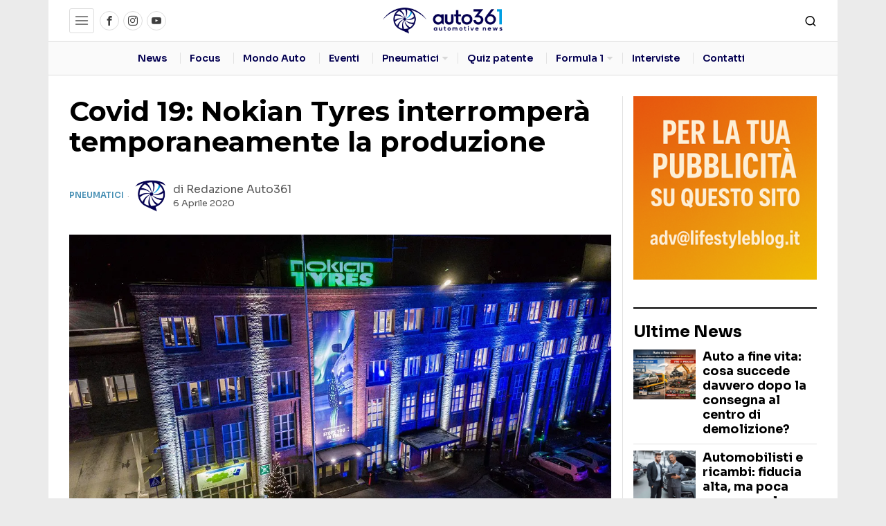

--- FILE ---
content_type: text/html; charset=UTF-8
request_url: https://www.auto361.it/covid-19-nokian-tyres-interrompera-temporaneamente-la-produzione/
body_size: 49996
content:
<!DOCTYPE html>
<html lang="it-IT" prefix="og: https://ogp.me/ns#" class="no-js">
<head>
	<meta charset="UTF-8">
	<meta name="viewport" content="width=device-width, initial-scale=1.0">
	<link rel="profile" href="http://gmpg.org/xfn/11">
    
	<!--[if lt IE 9]>
	<script src="https://www.auto361.it/wp-content/themes/fox/js/html5.js"></script>
	<![endif]-->
    
    			<script type="text/javascript" class="_iub_cs_skip">
				var _iub = _iub || {};
				_iub.csConfiguration = _iub.csConfiguration || {};
				_iub.csConfiguration.siteId = "2128988";
				_iub.csConfiguration.cookiePolicyId = "13598000";
							</script>
			<script class="_iub_cs_skip" src="https://cs.iubenda.com/autoblocking/2128988.js" fetchpriority="low"></script>
			<script>
    document.addEventListener('DOMContentLoaded',function(){
        var fox56_async_css = document.querySelectorAll('link[media="fox56_async"],style[media="fox56_async"]')
        if ( ! fox56_async_css ) {
            return;
        }
        for( var link of fox56_async_css ) {
            link.setAttribute('media','all')
        }
    });
</script>

<!-- Ottimizzazione per i motori di ricerca di Rank Math - https://rankmath.com/ -->
<title>Covid 19: Nokian Tyres interromperà temporaneamente la produzione</title>
<link data-rocket-preload as="style" href="https://fonts.googleapis.com/css?family=Sora%3A400%2C600%2C700%7COpen%20Sans%3A400%2C700%7CMontserrat%3A700%2C400&#038;display=swap" rel="preload">
<link href="https://fonts.googleapis.com/css?family=Sora%3A400%2C600%2C700%7COpen%20Sans%3A400%2C700%7CMontserrat%3A700%2C400&#038;display=swap" media="print" onload="this.media=&#039;all&#039;" rel="stylesheet">
<noscript data-wpr-hosted-gf-parameters=""><link rel="stylesheet" href="https://fonts.googleapis.com/css?family=Sora%3A400%2C600%2C700%7COpen%20Sans%3A400%2C700%7CMontserrat%3A700%2C400&#038;display=swap"></noscript>
<meta name="description" content="A causa degli impatti, Nokian Tyres interromperà temporaneamente la produzione nei suoi stabilimenti per garantire la salute e la sicurezza dei propri"/>
<meta name="robots" content="follow, index, max-snippet:-1, max-video-preview:-1, max-image-preview:large"/>
<link rel="canonical" href="https://www.auto361.it/covid-19-nokian-tyres-interrompera-temporaneamente-la-produzione/" />
<meta property="og:locale" content="it_IT" />
<meta property="og:type" content="article" />
<meta property="og:title" content="Covid 19: Nokian Tyres interromperà temporaneamente la produzione" />
<meta property="og:description" content="A causa degli impatti, Nokian Tyres interromperà temporaneamente la produzione nei suoi stabilimenti per garantire la salute e la sicurezza dei propri" />
<meta property="og:url" content="https://www.auto361.it/covid-19-nokian-tyres-interrompera-temporaneamente-la-produzione/" />
<meta property="og:site_name" content="Auto361.it" />
<meta property="article:section" content="Pneumatici" />
<meta property="og:updated_time" content="2020-05-29T07:43:54+01:00" />
<meta property="og:image" content="https://i0.wp.com/www.auto361.it/wp-content/uploads/2020/04/NokianTyres-factory-1.jpg" />
<meta property="og:image:secure_url" content="https://i0.wp.com/www.auto361.it/wp-content/uploads/2020/04/NokianTyres-factory-1.jpg" />
<meta property="og:image:width" content="1200" />
<meta property="og:image:height" content="675" />
<meta property="og:image:alt" content="Covid 19: Nokian Tyres interromperà temporaneamente la produzione" />
<meta property="og:image:type" content="image/jpeg" />
<meta property="article:published_time" content="2020-04-06T08:47:11+01:00" />
<meta property="article:modified_time" content="2020-05-29T07:43:54+01:00" />
<meta name="twitter:card" content="summary_large_image" />
<meta name="twitter:title" content="Covid 19: Nokian Tyres interromperà temporaneamente la produzione" />
<meta name="twitter:description" content="A causa degli impatti, Nokian Tyres interromperà temporaneamente la produzione nei suoi stabilimenti per garantire la salute e la sicurezza dei propri" />
<meta name="twitter:image" content="https://i0.wp.com/www.auto361.it/wp-content/uploads/2020/04/NokianTyres-factory-1.jpg" />
<meta name="twitter:label1" content="Scritto da" />
<meta name="twitter:data1" content="Redazione Auto361" />
<meta name="twitter:label2" content="Tempo di lettura" />
<meta name="twitter:data2" content="3 minuti" />
<script type="application/ld+json" class="rank-math-schema-pro">{"@context":"https://schema.org","@graph":[{"@type":["AutomotiveBusiness","Organization"],"@id":"https://www.auto361.it/#organization","name":"Auto361.it","url":"https://www.auto361.it","logo":{"@type":"ImageObject","@id":"https://www.auto361.it/#logo","url":"https://www.auto361.it/wp-content/uploads/2021/04/logo-auto361.png","contentUrl":"https://www.auto361.it/wp-content/uploads/2021/04/logo-auto361.png","caption":"Auto361.it","inLanguage":"it-IT","width":"300","height":"72"},"openingHours":["Monday,Tuesday,Wednesday,Thursday,Friday,Saturday,Sunday 09:00-17:00"],"image":{"@id":"https://www.auto361.it/#logo"}},{"@type":"WebSite","@id":"https://www.auto361.it/#website","url":"https://www.auto361.it","name":"Auto361.it","publisher":{"@id":"https://www.auto361.it/#organization"},"inLanguage":"it-IT"},{"@type":"ImageObject","@id":"https://i0.wp.com/www.auto361.it/wp-content/uploads/2020/04/NokianTyres-factory-1.jpg?fit=1200%2C675&amp;ssl=1","url":"https://i0.wp.com/www.auto361.it/wp-content/uploads/2020/04/NokianTyres-factory-1.jpg?fit=1200%2C675&amp;ssl=1","width":"1200","height":"675","inLanguage":"it-IT"},{"@type":"BreadcrumbList","@id":"https://www.auto361.it/covid-19-nokian-tyres-interrompera-temporaneamente-la-produzione/#breadcrumb","itemListElement":[{"@type":"ListItem","position":"1","item":{"@id":"https://www.auto361.it","name":"Home"}},{"@type":"ListItem","position":"2","item":{"@id":"https://www.auto361.it/covid-19-nokian-tyres-interrompera-temporaneamente-la-produzione/","name":"Covid 19: Nokian Tyres interromper\u00e0 temporaneamente la produzione"}}]},{"@type":"WebPage","@id":"https://www.auto361.it/covid-19-nokian-tyres-interrompera-temporaneamente-la-produzione/#webpage","url":"https://www.auto361.it/covid-19-nokian-tyres-interrompera-temporaneamente-la-produzione/","name":"Covid 19: Nokian Tyres interromper\u00e0 temporaneamente la produzione","datePublished":"2020-04-06T08:47:11+01:00","dateModified":"2020-05-29T07:43:54+01:00","isPartOf":{"@id":"https://www.auto361.it/#website"},"primaryImageOfPage":{"@id":"https://i0.wp.com/www.auto361.it/wp-content/uploads/2020/04/NokianTyres-factory-1.jpg?fit=1200%2C675&amp;ssl=1"},"inLanguage":"it-IT","breadcrumb":{"@id":"https://www.auto361.it/covid-19-nokian-tyres-interrompera-temporaneamente-la-produzione/#breadcrumb"}},{"@type":"Person","@id":"https://www.auto361.it/author/admin/","name":"Redazione Auto361","url":"https://www.auto361.it/author/admin/","image":{"@type":"ImageObject","@id":"https://i0.wp.com/www.auto361.it/wp-content/uploads/2021/04/cropped-logo-retina.png?resize=100%2C100&amp;ssl=1","url":"https://i0.wp.com/www.auto361.it/wp-content/uploads/2021/04/cropped-logo-retina.png?resize=100%2C100&amp;ssl=1","caption":"Redazione Auto361","inLanguage":"it-IT"},"sameAs":["https://www.auto361.it"],"worksFor":{"@id":"https://www.auto361.it/#organization"}},{"@type":"NewsArticle","headline":"Covid 19: Nokian Tyres interromper\u00e0 temporaneamente la produzione","datePublished":"2020-04-06T08:47:11+01:00","dateModified":"2020-05-29T07:43:54+01:00","author":{"@id":"https://www.auto361.it/author/admin/","name":"Redazione Auto361"},"publisher":{"@id":"https://www.auto361.it/#organization"},"description":"A causa degli impatti, Nokian Tyres interromper\u00e0 temporaneamente la produzione nei suoi stabilimenti per garantire la salute e la sicurezza dei propri","copyrightYear":"2020","copyrightHolder":{"@id":"https://www.auto361.it/#organization"},"name":"Covid 19: Nokian Tyres interromper\u00e0 temporaneamente la produzione","@id":"https://www.auto361.it/covid-19-nokian-tyres-interrompera-temporaneamente-la-produzione/#richSnippet","isPartOf":{"@id":"https://www.auto361.it/covid-19-nokian-tyres-interrompera-temporaneamente-la-produzione/#webpage"},"image":{"@id":"https://i0.wp.com/www.auto361.it/wp-content/uploads/2020/04/NokianTyres-factory-1.jpg?fit=1200%2C675&amp;ssl=1"},"inLanguage":"it-IT","mainEntityOfPage":{"@id":"https://www.auto361.it/covid-19-nokian-tyres-interrompera-temporaneamente-la-produzione/#webpage"}}]}</script>
<!-- /Rank Math WordPress SEO plugin -->

<link rel='dns-prefetch' href='//cdn.iubenda.com' />
<link rel='dns-prefetch' href='//www.googletagmanager.com' />
<link rel='dns-prefetch' href='//stats.wp.com' />
<link rel='dns-prefetch' href='//fonts.googleapis.com' />
<link rel='dns-prefetch' href='//pagead2.googlesyndication.com' />
<link href='https://fonts.gstatic.com' crossorigin rel='preconnect' />
<link rel='preconnect' href='//i0.wp.com' />
<link rel="alternate" type="application/rss+xml" title="Auto361.it &raquo; Feed" href="https://www.auto361.it/feed/" />
<link rel="alternate" type="application/rss+xml" title="Auto361.it &raquo; Feed dei commenti" href="https://www.auto361.it/comments/feed/" />
<link rel="alternate" type="application/rss+xml" title="Auto361.it &raquo; Covid 19: Nokian Tyres interromperà temporaneamente la produzione Feed dei commenti" href="https://www.auto361.it/covid-19-nokian-tyres-interrompera-temporaneamente-la-produzione/feed/" />
<link rel="alternate" title="oEmbed (JSON)" type="application/json+oembed" href="https://www.auto361.it/wp-json/oembed/1.0/embed?url=https%3A%2F%2Fwww.auto361.it%2Fcovid-19-nokian-tyres-interrompera-temporaneamente-la-produzione%2F" />
<link rel="alternate" title="oEmbed (XML)" type="text/xml+oembed" href="https://www.auto361.it/wp-json/oembed/1.0/embed?url=https%3A%2F%2Fwww.auto361.it%2Fcovid-19-nokian-tyres-interrompera-temporaneamente-la-produzione%2F&#038;format=xml" />
<style id='wp-img-auto-sizes-contain-inline-css'>
img:is([sizes=auto i],[sizes^="auto," i]){contain-intrinsic-size:3000px 1500px}
/*# sourceURL=wp-img-auto-sizes-contain-inline-css */
</style>
<style id='wp-emoji-styles-inline-css'>

	img.wp-smiley, img.emoji {
		display: inline !important;
		border: none !important;
		box-shadow: none !important;
		height: 1em !important;
		width: 1em !important;
		margin: 0 0.07em !important;
		vertical-align: -0.1em !important;
		background: none !important;
		padding: 0 !important;
	}
/*# sourceURL=wp-emoji-styles-inline-css */
</style>
<style id='wp-block-library-inline-css'>
:root{--wp-block-synced-color:#7a00df;--wp-block-synced-color--rgb:122,0,223;--wp-bound-block-color:var(--wp-block-synced-color);--wp-editor-canvas-background:#ddd;--wp-admin-theme-color:#007cba;--wp-admin-theme-color--rgb:0,124,186;--wp-admin-theme-color-darker-10:#006ba1;--wp-admin-theme-color-darker-10--rgb:0,107,160.5;--wp-admin-theme-color-darker-20:#005a87;--wp-admin-theme-color-darker-20--rgb:0,90,135;--wp-admin-border-width-focus:2px}@media (min-resolution:192dpi){:root{--wp-admin-border-width-focus:1.5px}}.wp-element-button{cursor:pointer}:root .has-very-light-gray-background-color{background-color:#eee}:root .has-very-dark-gray-background-color{background-color:#313131}:root .has-very-light-gray-color{color:#eee}:root .has-very-dark-gray-color{color:#313131}:root .has-vivid-green-cyan-to-vivid-cyan-blue-gradient-background{background:linear-gradient(135deg,#00d084,#0693e3)}:root .has-purple-crush-gradient-background{background:linear-gradient(135deg,#34e2e4,#4721fb 50%,#ab1dfe)}:root .has-hazy-dawn-gradient-background{background:linear-gradient(135deg,#faaca8,#dad0ec)}:root .has-subdued-olive-gradient-background{background:linear-gradient(135deg,#fafae1,#67a671)}:root .has-atomic-cream-gradient-background{background:linear-gradient(135deg,#fdd79a,#004a59)}:root .has-nightshade-gradient-background{background:linear-gradient(135deg,#330968,#31cdcf)}:root .has-midnight-gradient-background{background:linear-gradient(135deg,#020381,#2874fc)}:root{--wp--preset--font-size--normal:16px;--wp--preset--font-size--huge:42px}.has-regular-font-size{font-size:1em}.has-larger-font-size{font-size:2.625em}.has-normal-font-size{font-size:var(--wp--preset--font-size--normal)}.has-huge-font-size{font-size:var(--wp--preset--font-size--huge)}.has-text-align-center{text-align:center}.has-text-align-left{text-align:left}.has-text-align-right{text-align:right}.has-fit-text{white-space:nowrap!important}#end-resizable-editor-section{display:none}.aligncenter{clear:both}.items-justified-left{justify-content:flex-start}.items-justified-center{justify-content:center}.items-justified-right{justify-content:flex-end}.items-justified-space-between{justify-content:space-between}.screen-reader-text{border:0;clip-path:inset(50%);height:1px;margin:-1px;overflow:hidden;padding:0;position:absolute;width:1px;word-wrap:normal!important}.screen-reader-text:focus{background-color:#ddd;clip-path:none;color:#444;display:block;font-size:1em;height:auto;left:5px;line-height:normal;padding:15px 23px 14px;text-decoration:none;top:5px;width:auto;z-index:100000}html :where(.has-border-color){border-style:solid}html :where([style*=border-top-color]){border-top-style:solid}html :where([style*=border-right-color]){border-right-style:solid}html :where([style*=border-bottom-color]){border-bottom-style:solid}html :where([style*=border-left-color]){border-left-style:solid}html :where([style*=border-width]){border-style:solid}html :where([style*=border-top-width]){border-top-style:solid}html :where([style*=border-right-width]){border-right-style:solid}html :where([style*=border-bottom-width]){border-bottom-style:solid}html :where([style*=border-left-width]){border-left-style:solid}html :where(img[class*=wp-image-]){height:auto;max-width:100%}:where(figure){margin:0 0 1em}html :where(.is-position-sticky){--wp-admin--admin-bar--position-offset:var(--wp-admin--admin-bar--height,0px)}@media screen and (max-width:600px){html :where(.is-position-sticky){--wp-admin--admin-bar--position-offset:0px}}

/*# sourceURL=wp-block-library-inline-css */
</style><style id='wp-block-heading-inline-css'>
h1:where(.wp-block-heading).has-background,h2:where(.wp-block-heading).has-background,h3:where(.wp-block-heading).has-background,h4:where(.wp-block-heading).has-background,h5:where(.wp-block-heading).has-background,h6:where(.wp-block-heading).has-background{padding:1.25em 2.375em}h1.has-text-align-left[style*=writing-mode]:where([style*=vertical-lr]),h1.has-text-align-right[style*=writing-mode]:where([style*=vertical-rl]),h2.has-text-align-left[style*=writing-mode]:where([style*=vertical-lr]),h2.has-text-align-right[style*=writing-mode]:where([style*=vertical-rl]),h3.has-text-align-left[style*=writing-mode]:where([style*=vertical-lr]),h3.has-text-align-right[style*=writing-mode]:where([style*=vertical-rl]),h4.has-text-align-left[style*=writing-mode]:where([style*=vertical-lr]),h4.has-text-align-right[style*=writing-mode]:where([style*=vertical-rl]),h5.has-text-align-left[style*=writing-mode]:where([style*=vertical-lr]),h5.has-text-align-right[style*=writing-mode]:where([style*=vertical-rl]),h6.has-text-align-left[style*=writing-mode]:where([style*=vertical-lr]),h6.has-text-align-right[style*=writing-mode]:where([style*=vertical-rl]){rotate:180deg}
/*# sourceURL=https://www.auto361.it/wp-includes/blocks/heading/style.min.css */
</style>
<style id='wp-block-paragraph-inline-css'>
.is-small-text{font-size:.875em}.is-regular-text{font-size:1em}.is-large-text{font-size:2.25em}.is-larger-text{font-size:3em}.has-drop-cap:not(:focus):first-letter{float:left;font-size:8.4em;font-style:normal;font-weight:100;line-height:.68;margin:.05em .1em 0 0;text-transform:uppercase}body.rtl .has-drop-cap:not(:focus):first-letter{float:none;margin-left:.1em}p.has-drop-cap.has-background{overflow:hidden}:root :where(p.has-background){padding:1.25em 2.375em}:where(p.has-text-color:not(.has-link-color)) a{color:inherit}p.has-text-align-left[style*="writing-mode:vertical-lr"],p.has-text-align-right[style*="writing-mode:vertical-rl"]{rotate:180deg}
/*# sourceURL=https://www.auto361.it/wp-includes/blocks/paragraph/style.min.css */
</style>
<style id='global-styles-inline-css'>
:root{--wp--preset--aspect-ratio--square: 1;--wp--preset--aspect-ratio--4-3: 4/3;--wp--preset--aspect-ratio--3-4: 3/4;--wp--preset--aspect-ratio--3-2: 3/2;--wp--preset--aspect-ratio--2-3: 2/3;--wp--preset--aspect-ratio--16-9: 16/9;--wp--preset--aspect-ratio--9-16: 9/16;--wp--preset--color--black: #000000;--wp--preset--color--cyan-bluish-gray: #abb8c3;--wp--preset--color--white: #ffffff;--wp--preset--color--pale-pink: #f78da7;--wp--preset--color--vivid-red: #cf2e2e;--wp--preset--color--luminous-vivid-orange: #ff6900;--wp--preset--color--luminous-vivid-amber: #fcb900;--wp--preset--color--light-green-cyan: #7bdcb5;--wp--preset--color--vivid-green-cyan: #00d084;--wp--preset--color--pale-cyan-blue: #8ed1fc;--wp--preset--color--vivid-cyan-blue: #0693e3;--wp--preset--color--vivid-purple: #9b51e0;--wp--preset--gradient--vivid-cyan-blue-to-vivid-purple: linear-gradient(135deg,rgb(6,147,227) 0%,rgb(155,81,224) 100%);--wp--preset--gradient--light-green-cyan-to-vivid-green-cyan: linear-gradient(135deg,rgb(122,220,180) 0%,rgb(0,208,130) 100%);--wp--preset--gradient--luminous-vivid-amber-to-luminous-vivid-orange: linear-gradient(135deg,rgb(252,185,0) 0%,rgb(255,105,0) 100%);--wp--preset--gradient--luminous-vivid-orange-to-vivid-red: linear-gradient(135deg,rgb(255,105,0) 0%,rgb(207,46,46) 100%);--wp--preset--gradient--very-light-gray-to-cyan-bluish-gray: linear-gradient(135deg,rgb(238,238,238) 0%,rgb(169,184,195) 100%);--wp--preset--gradient--cool-to-warm-spectrum: linear-gradient(135deg,rgb(74,234,220) 0%,rgb(151,120,209) 20%,rgb(207,42,186) 40%,rgb(238,44,130) 60%,rgb(251,105,98) 80%,rgb(254,248,76) 100%);--wp--preset--gradient--blush-light-purple: linear-gradient(135deg,rgb(255,206,236) 0%,rgb(152,150,240) 100%);--wp--preset--gradient--blush-bordeaux: linear-gradient(135deg,rgb(254,205,165) 0%,rgb(254,45,45) 50%,rgb(107,0,62) 100%);--wp--preset--gradient--luminous-dusk: linear-gradient(135deg,rgb(255,203,112) 0%,rgb(199,81,192) 50%,rgb(65,88,208) 100%);--wp--preset--gradient--pale-ocean: linear-gradient(135deg,rgb(255,245,203) 0%,rgb(182,227,212) 50%,rgb(51,167,181) 100%);--wp--preset--gradient--electric-grass: linear-gradient(135deg,rgb(202,248,128) 0%,rgb(113,206,126) 100%);--wp--preset--gradient--midnight: linear-gradient(135deg,rgb(2,3,129) 0%,rgb(40,116,252) 100%);--wp--preset--font-size--small: 13px;--wp--preset--font-size--medium: 20px;--wp--preset--font-size--large: 36px;--wp--preset--font-size--x-large: 42px;--wp--preset--spacing--20: 0.44rem;--wp--preset--spacing--30: 0.67rem;--wp--preset--spacing--40: 1rem;--wp--preset--spacing--50: 1.5rem;--wp--preset--spacing--60: 2.25rem;--wp--preset--spacing--70: 3.38rem;--wp--preset--spacing--80: 5.06rem;--wp--preset--shadow--natural: 6px 6px 9px rgba(0, 0, 0, 0.2);--wp--preset--shadow--deep: 12px 12px 50px rgba(0, 0, 0, 0.4);--wp--preset--shadow--sharp: 6px 6px 0px rgba(0, 0, 0, 0.2);--wp--preset--shadow--outlined: 6px 6px 0px -3px rgb(255, 255, 255), 6px 6px rgb(0, 0, 0);--wp--preset--shadow--crisp: 6px 6px 0px rgb(0, 0, 0);}:where(.is-layout-flex){gap: 0.5em;}:where(.is-layout-grid){gap: 0.5em;}body .is-layout-flex{display: flex;}.is-layout-flex{flex-wrap: wrap;align-items: center;}.is-layout-flex > :is(*, div){margin: 0;}body .is-layout-grid{display: grid;}.is-layout-grid > :is(*, div){margin: 0;}:where(.wp-block-columns.is-layout-flex){gap: 2em;}:where(.wp-block-columns.is-layout-grid){gap: 2em;}:where(.wp-block-post-template.is-layout-flex){gap: 1.25em;}:where(.wp-block-post-template.is-layout-grid){gap: 1.25em;}.has-black-color{color: var(--wp--preset--color--black) !important;}.has-cyan-bluish-gray-color{color: var(--wp--preset--color--cyan-bluish-gray) !important;}.has-white-color{color: var(--wp--preset--color--white) !important;}.has-pale-pink-color{color: var(--wp--preset--color--pale-pink) !important;}.has-vivid-red-color{color: var(--wp--preset--color--vivid-red) !important;}.has-luminous-vivid-orange-color{color: var(--wp--preset--color--luminous-vivid-orange) !important;}.has-luminous-vivid-amber-color{color: var(--wp--preset--color--luminous-vivid-amber) !important;}.has-light-green-cyan-color{color: var(--wp--preset--color--light-green-cyan) !important;}.has-vivid-green-cyan-color{color: var(--wp--preset--color--vivid-green-cyan) !important;}.has-pale-cyan-blue-color{color: var(--wp--preset--color--pale-cyan-blue) !important;}.has-vivid-cyan-blue-color{color: var(--wp--preset--color--vivid-cyan-blue) !important;}.has-vivid-purple-color{color: var(--wp--preset--color--vivid-purple) !important;}.has-black-background-color{background-color: var(--wp--preset--color--black) !important;}.has-cyan-bluish-gray-background-color{background-color: var(--wp--preset--color--cyan-bluish-gray) !important;}.has-white-background-color{background-color: var(--wp--preset--color--white) !important;}.has-pale-pink-background-color{background-color: var(--wp--preset--color--pale-pink) !important;}.has-vivid-red-background-color{background-color: var(--wp--preset--color--vivid-red) !important;}.has-luminous-vivid-orange-background-color{background-color: var(--wp--preset--color--luminous-vivid-orange) !important;}.has-luminous-vivid-amber-background-color{background-color: var(--wp--preset--color--luminous-vivid-amber) !important;}.has-light-green-cyan-background-color{background-color: var(--wp--preset--color--light-green-cyan) !important;}.has-vivid-green-cyan-background-color{background-color: var(--wp--preset--color--vivid-green-cyan) !important;}.has-pale-cyan-blue-background-color{background-color: var(--wp--preset--color--pale-cyan-blue) !important;}.has-vivid-cyan-blue-background-color{background-color: var(--wp--preset--color--vivid-cyan-blue) !important;}.has-vivid-purple-background-color{background-color: var(--wp--preset--color--vivid-purple) !important;}.has-black-border-color{border-color: var(--wp--preset--color--black) !important;}.has-cyan-bluish-gray-border-color{border-color: var(--wp--preset--color--cyan-bluish-gray) !important;}.has-white-border-color{border-color: var(--wp--preset--color--white) !important;}.has-pale-pink-border-color{border-color: var(--wp--preset--color--pale-pink) !important;}.has-vivid-red-border-color{border-color: var(--wp--preset--color--vivid-red) !important;}.has-luminous-vivid-orange-border-color{border-color: var(--wp--preset--color--luminous-vivid-orange) !important;}.has-luminous-vivid-amber-border-color{border-color: var(--wp--preset--color--luminous-vivid-amber) !important;}.has-light-green-cyan-border-color{border-color: var(--wp--preset--color--light-green-cyan) !important;}.has-vivid-green-cyan-border-color{border-color: var(--wp--preset--color--vivid-green-cyan) !important;}.has-pale-cyan-blue-border-color{border-color: var(--wp--preset--color--pale-cyan-blue) !important;}.has-vivid-cyan-blue-border-color{border-color: var(--wp--preset--color--vivid-cyan-blue) !important;}.has-vivid-purple-border-color{border-color: var(--wp--preset--color--vivid-purple) !important;}.has-vivid-cyan-blue-to-vivid-purple-gradient-background{background: var(--wp--preset--gradient--vivid-cyan-blue-to-vivid-purple) !important;}.has-light-green-cyan-to-vivid-green-cyan-gradient-background{background: var(--wp--preset--gradient--light-green-cyan-to-vivid-green-cyan) !important;}.has-luminous-vivid-amber-to-luminous-vivid-orange-gradient-background{background: var(--wp--preset--gradient--luminous-vivid-amber-to-luminous-vivid-orange) !important;}.has-luminous-vivid-orange-to-vivid-red-gradient-background{background: var(--wp--preset--gradient--luminous-vivid-orange-to-vivid-red) !important;}.has-very-light-gray-to-cyan-bluish-gray-gradient-background{background: var(--wp--preset--gradient--very-light-gray-to-cyan-bluish-gray) !important;}.has-cool-to-warm-spectrum-gradient-background{background: var(--wp--preset--gradient--cool-to-warm-spectrum) !important;}.has-blush-light-purple-gradient-background{background: var(--wp--preset--gradient--blush-light-purple) !important;}.has-blush-bordeaux-gradient-background{background: var(--wp--preset--gradient--blush-bordeaux) !important;}.has-luminous-dusk-gradient-background{background: var(--wp--preset--gradient--luminous-dusk) !important;}.has-pale-ocean-gradient-background{background: var(--wp--preset--gradient--pale-ocean) !important;}.has-electric-grass-gradient-background{background: var(--wp--preset--gradient--electric-grass) !important;}.has-midnight-gradient-background{background: var(--wp--preset--gradient--midnight) !important;}.has-small-font-size{font-size: var(--wp--preset--font-size--small) !important;}.has-medium-font-size{font-size: var(--wp--preset--font-size--medium) !important;}.has-large-font-size{font-size: var(--wp--preset--font-size--large) !important;}.has-x-large-font-size{font-size: var(--wp--preset--font-size--x-large) !important;}
/*# sourceURL=global-styles-inline-css */
</style>

<style id='classic-theme-styles-inline-css'>
/*! This file is auto-generated */
.wp-block-button__link{color:#fff;background-color:#32373c;border-radius:9999px;box-shadow:none;text-decoration:none;padding:calc(.667em + 2px) calc(1.333em + 2px);font-size:1.125em}.wp-block-file__button{background:#32373c;color:#fff;text-decoration:none}
/*# sourceURL=/wp-includes/css/classic-themes.min.css */
</style>
<link data-minify="1" rel='stylesheet' id='f1-frontend-css' href='https://www.auto361.it/wp-content/cache/min/1/wp-content/plugins/api-formula1/assets/css/frontend.css?ver=1765386302' media='all' />
<link data-minify="1" rel='stylesheet' id='mace-lazy-load-youtube-css' href='https://www.auto361.it/wp-content/cache/min/1/wp-content/plugins/media-ace/includes/lazy-load/assets/css/youtube.min.css?ver=1765386302' media='all' />
<link data-minify="1" rel='stylesheet' id='mace-gallery-css' href='https://www.auto361.it/wp-content/cache/min/1/wp-content/plugins/media-ace/includes/gallery/css/gallery.min.css?ver=1765386302' media='all' />
<style id='fox-above-inline-css'>
@font-face {font-family:'icon56';src:url('https://www.auto361.it/wp-content/themes/fox/css56/icons56-v68/icon56.ttf?version=7.0.0.3') format('truetype'),url('https://www.auto361.it/wp-content/themes/fox/css56/icons56-v68/icon56.woff?version=7.0.0.3') format('woff'),url('https://www.auto361.it/wp-content/themes/fox/css56/icons56-v68/icon56.svg?version=7.0.0.3#icon56') format('svg');font-weight:normal;font-style:normal;font-display:block;}@charset "UTF-8";html {font-family:sans-serif;-ms-text-size-adjust:100%;-webkit-text-size-adjust:100%;}body {margin:0;}article, aside, details, figcaption, figure, footer, header, main, menu, nav, section, summary {display:block;}audio, canvas, progress, video {display:inline-block;}audio:not([controls]) {display:none;height:0;}progress {vertical-align:baseline;}[hidden], template {display:none;}a {background-color:transparent;-webkit-text-decoration-skip:objects;}a:active, a:hover {outline-width:0;}abbr[title] {border-bottom:none;text-decoration:underline;-webkit-text-decoration:underline dotted;text-decoration:underline dotted;}b, strong {font-weight:inherit;}b, strong {font-weight:bolder;}dfn {font-style:italic;}h1 {font-size:2em;margin:0.67em 0;}mark {background-color:#ff0;color:#000;}small {font-size:80%;}sub, sup {font-size:75%;line-height:0;position:relative;vertical-align:baseline;}sub {bottom:-0.25em;}sup {top:-0.5em;}img {border-style:none;}svg:not(:root) {overflow:hidden;}code, kbd, pre, samp {font-family:monospace, monospace;font-size:1em;}figure {margin:1em 40px;}hr {box-sizing:content-box;height:0;overflow:visible;}button, input, select, textarea {font:inherit;margin:0;}optgroup {font-weight:700;}button, input {overflow:visible;}button, select {text-transform:none;}[type=reset], [type=submit], button, html [type=button] {-webkit-appearance:button;}[type=button]::-moz-focus-inner, [type=reset]::-moz-focus-inner, [type=submit]::-moz-focus-inner, button::-moz-focus-inner {border-style:none;padding:0;}[type=button]:-moz-focusring, [type=reset]:-moz-focusring, [type=submit]:-moz-focusring, button:-moz-focusring {outline:1px dotted ButtonText;}fieldset {border:1px solid silver;margin:0 2px;padding:0.35em 0.625em 0.75em;}legend {box-sizing:border-box;color:inherit;display:table;max-width:100%;padding:0;white-space:normal;}textarea {overflow:auto;}[type=checkbox], [type=radio] {box-sizing:border-box;padding:0;}[type=number]::-webkit-inner-spin-button, [type=number]::-webkit-outer-spin-button {height:auto;}[type=search] {-webkit-appearance:textfield;outline-offset:-2px;}[type=search]::-webkit-search-cancel-button, [type=search]::-webkit-search-decoration {-webkit-appearance:none;}::-webkit-input-placeholder {color:inherit;opacity:0.54;}::-webkit-file-upload-button {-webkit-appearance:button;font:inherit;}.clearfix {*zoom:1;}.clearfix:before, .clearfix:after {display:table;content:"";line-height:0;}.clearfix:after {clear:both;}article, aside, details, figcaption, figure, footer, topbar, hgroup, nav, section {display:block;}audio, canvas, video {display:inline-block;*display:inline;*zoom:1;}audio:not([controls]) {display:none;}html {font-size:100%;-webkit-text-size-adjust:100%;-ms-text-size-adjust:100%;}a:focus {outline:thin dotted #333;outline:5px auto -webkit-focus-ring-color;outline-offset:-2px;}a:hover, a:active {outline:0;}sub, sup {position:relative;font-size:75%;line-height:0;vertical-align:baseline;}sup {top:-0.5em;}sub {bottom:-0.25em;}img {max-width:100%;width:auto\9 ;height:auto;vertical-align:middle;border:0;-ms-interpolation-mode:bicubic;}button, input, select, textarea {margin:0;font-size:100%;vertical-align:middle;}button, input {*overflow:visible;line-height:normal;}button::-moz-focus-inner, input::-moz-focus-inner {padding:0;border:0;}[class^=ic56-], [class*=" ic56-"] {font-family:"icon56" !important;speak:never;font-style:normal;font-weight:normal;font-variant:normal;text-transform:none;line-height:1;-webkit-font-smoothing:antialiased;-moz-osx-font-smoothing:grayscale;}.ic56-bluesky-brands-solid:before {content:"\e92b";}.ic56-quora:before {content:"\e905";}.ic56-tripadvisor:before {content:"\e906";}.ic56-medium:before {content:"\e907";}.ic56-snapchat-square:before {content:"\e908";}.ic56-snapchat-ghost:before {content:"\e909";}.ic56-snapchat:before {content:"\e90a";}.ic56-tiktok:before {content:"\e90b";}.ic56-chevron-thin-up:before {content:"\e90c";}.ic56-chevron-small-up:before {content:"\e90d";}.ic56-chevron-thin-down:before {content:"\e90e";}.ic56-chevron-small-down:before {content:"\e90f";}.ic56-caret-right:before {content:"\e910";}.ic56-caret-left:before {content:"\e911";}.ic56-caret-up:before {content:"\e912";}.ic56-caret-down:before {content:"\e913";}.ic56-envelope:before {content:"\e914";}.ic56-x:before {content:"\e915";}.ic56-search:before {content:"\e916";}.ic56-clear:before {content:"\e917";}.ic56-menu1:before {content:"\e918";}.ic56-shopping-bag:before {content:"\e919";}.ic56-shopping-cart:before {content:"\e91a";}.ic56-arrow_upward:before {content:"\e91b";}.ic56-chevrons-up:before {content:"\e91c";}.ic56-chat_bubble_outline:before {content:"\e91d";}.ic56-chat_bubble:before {content:"\e91e";}.ic56-chat:before {content:"\e91f";}.ic56-link1:before {content:"\e920";}.ic56-external-link:before {content:"\e921";}.ic56-link2:before {content:"\e922";}.ic56-chevron-thin-right:before {content:"\e923";}.ic56-chevron-thin-left:before {content:"\e924";}.ic56-heart1:before {content:"\e925";}.ic56-x-twitter:before {content:"\e926";}.ic56-mastodon:before {content:"\e927";}.ic56-threads:before {content:"\e928";}.ic56-images:before {content:"\e929";}.ic56-headphones:before {content:"\e92a";}.ic56-search1:before {content:"\e986";}.ic56-menu:before {content:"\e9bd";}.ic56-link:before {content:"\e9cb";}.ic56-heart:before {content:"\e9da";}.ic56-cross:before {content:"\ea0f";}.ic56-play3:before {content:"\ea1c";}.ic56-amazon:before {content:"\ea87";}.ic56-google:before {content:"\ea88";}.ic56-facebook:before {content:"\ea90";}.ic56-facebook2:before {content:"\ea91";}.ic56-instagram:before {content:"\ea92";}.ic56-whatsapp:before {content:"\ea93";}.ic56-spotify:before {content:"\ea94";}.ic56-telegram:before {content:"\ea95";}.ic56-twitter:before {content:"\ea96";}.ic56-vk:before {content:"\ea98";}.ic56-sina-weibo:before {content:"\ea9a";}.ic56-rss:before {content:"\ea9b";}.ic56-youtube:before {content:"\ea9d";}.ic56-twitch:before {content:"\ea9f";}.ic56-vimeo:before {content:"\eaa0";}.ic56-vimeo2:before {content:"\eaa1";}.ic56-flickr:before {content:"\eaa3";}.ic56-dribbble:before {content:"\eaa7";}.ic56-behance:before {content:"\eaa8";}.ic56-500px:before {content:"\eaab";}.ic56-steam:before {content:"\eaac";}.ic56-github:before {content:"\eab0";}.ic56-wordpress:before {content:"\eab4";}.ic56-tumblr:before {content:"\eab9";}.ic56-yahoo:before {content:"\eabb";}.ic56-soundcloud:before {content:"\eac3";}.ic56-soundcloud2:before {content:"\eac4";}.ic56-skype:before {content:"\eac5";}.ic56-reddit:before {content:"\eac6";}.ic56-linkedin:before {content:"\eac9";}.ic56-linkedin2:before {content:"\eaca";}.ic56-pinterest:before {content:"\ead1";}.ic56-pinterest2:before {content:"\ead2";}.ic56-yelp:before {content:"\ead7";}.ic56-paypal:before {content:"\ead8";}.ic56-sun:before {content:"\e900";}.ic56-moon:before {content:"\e901";}.ic56-sun1:before {content:"\e902";}.ic56-moon1:before {content:"\e903";}.ic56-menu2:before {content:"\e904";}.ic56-share:before {content:"\e92c";}:root {--font-body:"Helvetica Neue", Helvetica, Arial, sans-serif;--font-heading:"Helvetica Neue", Helvetica, Arial, sans-serif;--font-nav:"Helvetica Neue", Helvetica, Arial, sans-serif;--accent-color:#db4a37;--link-color:#db4a36;--border-color:#e0e0e0;--input-color:#000;--input-background:#fff;--input-border-color:var(--border-color);--input-border-width:1px;--input-border-radius:1px;--input-height:46px;--input-focus-color:#000;--input-focus-background:#fafafa;--input-focus-border-color:var(--border-color);--input-shadow:none;--input-focus-shadow:none;--input-placeholder-opacity:0.6;--button-padding:28px;--button-height:48px;--button-border-radius:0px;--button-shadow:none;--button-hover-shadow:none;--content-width:1080px;--narrow-width:660px;--ipad-f:0.88;--ipad-portrait-f:0.71;--iphone-f:0.5;--iphone-portrait-f:0.42;--fb:#1877F2;--ms:#0084ff;--tw:#1DA1F2;--x:#111;--pin:#E60023;--lin:#0077b5;--em:#999;--ws:#25D366;--rd:#ff4500;--bluesky:#87CEEB;--threads:#000;--list-widget-border-style:solid;--list-widget-border-color:var(--border-color);--list-widget-link-color:inherit;--list-widget-link-hover-color:var(--accent-color);--list-widget-spacing:6px;--microtip-transition-duration:0ms;--darkmode-text-color:#fff;--darkmode-text-light-color:rgba(255,255,255,0.8);--darkmode-text-lighter-color:rgba(255,255,255,0.6);--darkmode-bg:#000;--darkmode-border-color:rgba(255,255,255,0.12);}html {overflow-y:scroll;}body {position:relative;overflow:hidden;}.hide_on_desktop {display:none !important;}@media only screen and (max-width:840px) {.show_on_tablet {display:block !important;}}@media only screen and (max-width:840px) {.hide_on_tablet {display:none !important;}}@media only screen and (max-width:600px) {.show_on_mobile {display:block !important;}}@media only screen and (max-width:600px) {.hide_on_mobile {display:none !important;}}.spacer56 {clear:both;display:block;height:30px;}@media only screen and (max-width:840px) {.spacer56 {height:20px;}}@media only screen and (max-width:600px) {.spacer56 {height:20px;}}.spacer56:before, .spacer56:after {clear:both;content:"";display:table;}.separator56 {display:flex;align-items:center;padding-block:30px;}@media only screen and (max-width:840px) {.separator56 {padding-block:20px;}}@media only screen and (max-width:600px) {.separator56 {padding-block:20px;}}.separator56__line {width:100%;border-width:1px;border-color:var(--border-color);}.disable--desktop,.disable--tablet,.disable--mobile,.section56--disable {position:relative;}.disable--desktop:before,.disable--tablet:before,.disable--mobile:before,.section56--disable:before {display:none;z-index:999;position:absolute;top:0;left:0;bottom:0;right:0;cursor:not-allowed;background:rgba(255, 255, 255, 0.7);}.section56--disable {display:none;}.customize-partial-edit-shortcuts-shown .section56--disable {display:block;}.section56--disable:after {z-index:9999;position:absolute;top:48%;left:10%;right:10%;padding:8px;text-align:center;background:#05456d;color:white;border-radius:3px;box-shadow:3px 5px 20px rgba(0, 0, 0, 0.6);cursor:not-allowed;content:"This section is hidden temporarily (by \"Section\" tab of your builder section). When you close Customizer, you won't be able to see this section.";}.section56--disable:before {display:block;content:"";}@media (min-width:1025px) and (max-width:99999px) {.hide--desktop {display:none !important;}.disable--desktop {opacity:0.4;}.disable--desktop:before {content:"";display:block;}}@media (min-width:700px) and (max-width:1024px) {.hide--tablet {display:none !important;}.disable--tablet {opacity:0.4;}.disable--tablet:before {content:"";display:block;}}@media (max-width:699px) {.hide--mobile {display:none !important;}.disable--mobile {opacity:0.4;}.disable--mobile:before {content:"";display:block;}}*, *:before, *:after {box-sizing:border-box;-webkit-box-sizing:border-box;-moz-box-sizing:border-box;}html {font-size:0.625em; }.says,.screen-reader-text,.updated:not(.published),.post-navigation h2 {clip:rect(1px, 1px, 1px, 1px);height:1px;overflow:hidden;position:absolute !important;width:1px;}body {font-family:var(--font-body);font-size:16px;color:#000;line-height:1.5;}@media only screen and (max-width:600px) {body {font-size:14px;}}h1, h2, h3, h4, h5, h6 {line-height:1.3;font-family:var(--font-heading);font-weight:700;}figure, p, h1, h2, h3, h4, h5, h6, blockquote, table, ul, ol, dl, pre, address, .gallery, .wp-block-media-text, .wp-block-embed {margin:0 0 24px;}@media only screen and (max-width:600px) {figure, p, h1, h2, h3, h4, h5, h6, blockquote, table, ul, ol, dl, pre, address, .gallery, .wp-block-media-text, .wp-block-embed {margin-bottom:20px;}}ul, ol {padding-left:1.75em;}ol {list-style-type:decimal;}ul {list-style-type:square;}li {line-height:1.5;}a {color:var(--link-color);text-decoration:none;}a:hover {text-decoration:none;}a:focus {outline:0;}a:focus-visible {outline:2px solid rgba(0, 0, 0, 0.5);outline-offset:-2px;}img {border:0;max-width:100%;}blockquote {border:0 solid;}input, textarea, select {max-width:100%;background:none;}input[type=text],input[type=search],input[type=number],input[type=email],input[type=url],input[type=date],input[type=password],textarea,.fox-input {box-shadow:none;-webkit-appearance:none;-webkit-border-radius:0;color:var(--input-color);border:1px solid var(--input-border-color);border-radius:var(--input-border-radius);background:var(--input-background);border-width:var(--input-border-width);transition:color 0.15s ease-out, background-color 0.15s ease-out, border-color 0.15s ease-out, box-shadow 0.15s ease-out;line-height:var(--input-height);padding:0 14px;font-size:0.9em;font-family:var(--font-body);box-shadow:var(--input-shadow);width:100%;}input[type=text]::-webkit-input-placeholder,input[type=search]::-webkit-input-placeholder,input[type=number]::-webkit-input-placeholder,input[type=email]::-webkit-input-placeholder,input[type=url]::-webkit-input-placeholder,input[type=date]::-webkit-input-placeholder,input[type=password]::-webkit-input-placeholder,textarea::-webkit-input-placeholder,.fox-input::-webkit-input-placeholder {opacity:var(--input-placeholder-opacity);color:var(--input-color);}input[type=text]::-moz-placeholder,input[type=search]::-moz-placeholder,input[type=number]::-moz-placeholder,input[type=email]::-moz-placeholder,input[type=url]::-moz-placeholder,input[type=date]::-moz-placeholder,input[type=password]::-moz-placeholder,textarea::-moz-placeholder,.fox-input::-moz-placeholder {opacity:var(--input-placeholder-opacity);color:var(--input-color);}input[type=text]:-moz-placeholder,input[type=search]:-moz-placeholder,input[type=number]:-moz-placeholder,input[type=email]:-moz-placeholder,input[type=url]:-moz-placeholder,input[type=date]:-moz-placeholder,input[type=password]:-moz-placeholder,textarea:-moz-placeholder,.fox-input:-moz-placeholder {opacity:var(--input-placeholder-opacity);color:var(--input-color);}input[type=text]:-ms-input-placeholder,input[type=search]:-ms-input-placeholder,input[type=number]:-ms-input-placeholder,input[type=email]:-ms-input-placeholder,input[type=url]:-ms-input-placeholder,input[type=date]:-ms-input-placeholder,input[type=password]:-ms-input-placeholder,textarea:-ms-input-placeholder,.fox-input:-ms-input-placeholder {opacity:var(--input-placeholder-opacity);color:var(--input-color);}textarea {height:180px;padding-top:12px;padding-bottom:12px;line-height:1.5;width:100%;}input[type=text]:focus,input[type=search]:focus,input[type=number]:focus,input[type=email]:focus,input[type=url]:focus,input[type=date]:focus,input[type=password]:focus,textarea:focus,.fox-input:focus {color:var(--input-focus-color);border-color:var(--input-focus-border-color);background:var(--input-focus-background);box-shadow:var(--input-focus-shadow);outline:0;}input[type=text]:focus::-webkit-input-placeholder,input[type=search]:focus::-webkit-input-placeholder,input[type=number]:focus::-webkit-input-placeholder,input[type=email]:focus::-webkit-input-placeholder,input[type=url]:focus::-webkit-input-placeholder,input[type=date]:focus::-webkit-input-placeholder,input[type=password]:focus::-webkit-input-placeholder,textarea:focus::-webkit-input-placeholder,.fox-input:focus::-webkit-input-placeholder {opacity:var(--input-placeholder-opacity);color:var(--input-focus-color);}input[type=text]:focus::-moz-placeholder,input[type=search]:focus::-moz-placeholder,input[type=number]:focus::-moz-placeholder,input[type=email]:focus::-moz-placeholder,input[type=url]:focus::-moz-placeholder,input[type=date]:focus::-moz-placeholder,input[type=password]:focus::-moz-placeholder,textarea:focus::-moz-placeholder,.fox-input:focus::-moz-placeholder {opacity:var(--input-placeholder-opacity);color:var(--input-focus-color);}input[type=text]:focus:-moz-placeholder,input[type=search]:focus:-moz-placeholder,input[type=number]:focus:-moz-placeholder,input[type=email]:focus:-moz-placeholder,input[type=url]:focus:-moz-placeholder,input[type=date]:focus:-moz-placeholder,input[type=password]:focus:-moz-placeholder,textarea:focus:-moz-placeholder,.fox-input:focus:-moz-placeholder {opacity:var(--input-placeholder-opacity);color:var(--input-focus-color);}input[type=text]:focus:-ms-input-placeholder,input[type=search]:focus:-ms-input-placeholder,input[type=number]:focus:-ms-input-placeholder,input[type=email]:focus:-ms-input-placeholder,input[type=url]:focus:-ms-input-placeholder,input[type=date]:focus:-ms-input-placeholder,input[type=password]:focus:-ms-input-placeholder,textarea:focus:-ms-input-placeholder,.fox-input:focus:-ms-input-placeholder {opacity:var(--input-placeholder-opacity);color:var(--input-focus-color);}select {width:100%;max-width:100%;outline:none;height:var(--input-height);line-height:var(--input-height);border:1px solid var(--input-border-color);border-width:var(--input-border-width);padding:0 12px;}body iframe[src*="youtube.com"],body iframe[src*="youtu.be"] {aspect-ratio:16/9;height:auto;}body .video-16-9 iframe,body .wp-embed-aspect-16-9 iframe {aspect-ratio:16/9;height:auto;}body .video-4-3 iframe,body .wp-embed-aspect-4-3 iframe {aspect-ratio:4/3;height:auto;}body .video-9-16 iframe,body .wp-embed-aspect-9-16 iframe {aspect-ratio:9/16;height:auto;}body .video-short-flexible iframe,body .wp-embed-aspect-short-flexible iframe {aspect-ratio:16/9;height:auto;}@media only screen and (max-width:600px) {body .video-short-flexible iframe,body .wp-embed-aspect-short-flexible iframe {aspect-ratio:9/16;}}.button56 {display:inline-block;}input[type=submit],button,.btn56 {cursor:pointer;display:inline-flex;align-content:center;align-items:center;justify-content:center;line-height:var(--button-height);padding:0 var(--button-padding);font-family:var(--font-heading);border:0 solid;border-radius:var(--button-border-radius);box-shadow:var(--button-shadow);font-size:12px;text-transform:uppercase;letter-spacing:1px;font-weight:bold;letter-spacing:0;text-align:center;transition:all 0.1s ease-out;text-decoration:none !important;color:white;background:black;}input[type=submit]:hover,button:hover,.btn56:hover {box-shadow:var(--button-hover-shadow);color:white;background:var(--accent-color);}input[type=submit] i,button i,.btn56 i {margin-left:5px;}.btn56--primary {background-color:var(--accent-color);color:white;}.btn56--primary:hover {color:white;}.btn56--black {color:white;background:#191919;}.btn56--black:hover {color:white;background:#000;}.btn56--outline {color:inherit;border:1px solid;background:none;}.btn56--outline:hover {color:inherit;background:none;}.btn56--fill {background:none;color:inherit;border:1px solid;}.btn56--fill:hover {background-color:black;border-color:black;color:white;}.btn56--tiny {line-height:28px;padding-left:15px;padding-right:15px;font-size:0.8em;}.btn56--tiny.btn56--outline, .btn56--tiny.btn56--fill {line-height:26px;}.btn56--small {line-height:38px;padding-left:20px;padding-right:20px;}.btn56--small.btn56--outline, .btn56--small.btn56--fill {line-height:36px;}.btn56--normal {line-height:48px;padding-left:28px;padding-right:28px;}.btn56--normal.btn56--outline, .btn56--normal.btn56--fill {line-height:46px;}.btn56--medium {line-height:58px;padding-left:38px;padding-right:38px;}.btn56--medium.btn56--outline, .btn56--medium.btn56--fill {line-height:56px;}.btn56--large {line-height:68px;padding-left:48px;padding-right:48px;}.btn56--large.btn56--outline, .btn56--large.btn56--fill {line-height:66px;}.button56--align {display:block;}.button56--align .btn56 {display:inline-flex;}.button56--block {display:block;text-align:center;}.button56--block .btn56 {display:inline-flex;}.button56--block-full .btn56 {width:100%;}.button56--block-half .btn56 {width:50%;}@media only screen and (max-width:600px) {.button56--block-half .btn56 {width:100%;}}.button56--block-third .btn56 {width:33.33%;}@media only screen and (max-width:600px) {.button56--block-third .btn56 {width:100%;}}.align-center {text-align:center;}.align-left {text-align:left;}.align-right {text-align:right;}.textskin--dark {color:white;}.textskin--dark .meta56 .meta56__category--fancy a,.textskin--dark .meta56 .meta56__category--fancy a:hover {color:inherit;}.skin--dark {background:#000;color:white;}.skin--dark .widget_archive li, .skin--dark .widget_nav_menu li, .skin--dark .widget_meta li, .skin--dark .widget_recent_entries li, .skin--dark .widget_categories li, .skin--dark .widget_product_categories li {border-color:rgba(255, 255, 255, 0.2);}.hide {display:none !important;}.stretch--full .container {width:98%;max-width:100%;}.fox56-social-list ul {list-style:none;margin:0;padding:0;display:flex;align-items:center;flex-flow:row wrap;}.fox56-social-list li {display:block;}.fox56-social-list li + li {margin-left:6px;}.fox56-social-list a {display:flex;align-content:center;align-items:center;justify-content:center;width:32px;height:32px;border-radius:50%;border:0 solid;text-align:center;font-size:18px;color:inherit;text-decoration:none;transition:all 0.15s ease-out;}.fox56-social-list i {display:block;}.fox56-social-list img {display:block;width:18px;}.fox56-social-list a:hover {color:var(--accent-color);}.share56 {display:flex;align-items:center;}.align-center .share56,.share56.align-center {justify-content:center;}.align-right .share56,.share56.align-right {justify-content:flex-end;}.share56 ul {list-style:none;margin:0;padding:0;display:flex;align-items:center;flex-flow:row wrap;}@media only screen and (max-width:600px) {.share56__label {display:none;}}.share56__label + ul {margin-left:16px;}@media only screen and (max-width:600px) {.share56__label + ul {margin-left:0;}}.share56 li {display:block;}.share56 a {display:block;color:#fff;background:#111;text-decoration:none;text-align:center;display:flex;align-items:center;justify-content:center;font-size:16px;height:32px;border:0 solid var(--border-color);transition:all 0.2s ease-out;}.share56 a:hover {color:white;background-color:#111;}.share56 a span {display:none;}.share56--full ul {text-align:center;width:100%;display:grid;grid-auto-columns:1fr;-moz-column-gap:3px; column-gap:3px;}.share56--full li {grid-row:1;}.share56--inline a {width:32px;height:32px;border-radius:30px;}.share56--inline li + li {margin-left:3px;}.share56--brand a {color:white;}.share56--brand a:hover {color:white;}.share56--brand .li-facebook a {background:var(--fb);}.share56--brand .li-twitter a {background:var(--x);}.share56--brand .li-pinterest a {background:var(--pin);}.share56--brand .li-linkedin a {background:var(--lin);}.share56--brand .li-reddit a {background:var(--rd);}.share56--brand .li-whatsapp a {background:var(--ws);}.share56--brand .li-email a {background:var(--em);}.share56--brand .li-telegram a {background:#0088cc;}.share56--brand .li-bluesky a {background:var(--bluesky);}.share56--brand .li-threads a {background:var(--threads);}.share56--brand .li-share a {background:#222;}@media only screen and (max-width:600px) {.share56.share56--inline a {width:28px;height:28px;}}.share56 li.li-share {display:none;}@media only screen and (max-width:600px) {.meta-share .share56 > ul > li {display:none;margin-left:0;}.meta-share .share56 > ul > li.li-share {display:block;position:relative;}.meta-share .share56 .share56__label {display:block;font-size:11px;font-family:Arial, Helvetica, sans-serif;text-transform:uppercase;letter-spacing:0.2px;margin-right:5px;}}.li-share-dropdown {position:fixed;bottom:0;left:0;right:0;background-color:white;z-index:99999;box-shadow:0 0 10px rgba(0, 0, 0, 0.1);padding:20px 10px;transition:all 0.2s;transform:translate(0, 120%);}.li-share-dropdown.shown {transform:translate(0, 0);}.li-share-dropdown ul {list-style:none;margin:0;padding:0;justify-content:center;}.li-share-dropdown ul li {display:block;}.meta-share .li-share-dropdown ul li {display:block;}.row56 {display:grid;-moz-column-gap:24px; column-gap:24px;margin:0;}@media only screen and (max-width:840px) {.row56 {display:block;}}.row56--1cols {grid-template-columns:1fr;}.row56--2cols {grid-template-columns:repeat(2, 1fr);}.row56--3cols {grid-template-columns:repeat(3, 1fr);}.row56--4cols {grid-template-columns:repeat(4, 1fr);}.row56--5cols {grid-template-columns:repeat(5, 1fr);}@media only screen and (max-width:840px) {.row56__col + .row56__col {margin-top:12px;padding-top:12px;border-top:0 solid var(--border-color);}}[class*=col-].row56__col {padding:0;}.col--1 {grid-column:1/-1;}.col--1-1 {grid-column:1/span 1;}.col--1-2 {grid-column:1/span 2;}.col--1-3 {grid-column:1/span 3;}.col--1-4 {grid-column:1/span 4;}.col--2 {grid-column:2/-1;}.col--2-1 {grid-column:2/span 1;}.col--2-2 {grid-column:2/span 2;}.col--2-3 {grid-column:2/span 3;}.col--2-4 {grid-column:2/span 4;}.col--3 {grid-column:3/-1;}.col--3-1 {grid-column:3/span 1;}.col--3-2 {grid-column:3/span 2;}.col--3-3 {grid-column:3/span 3;}.col--4 {grid-column:4/-1;}.col--4-1 {grid-column:4/span 1;}.col--4-2 {grid-column:4/span 2;}.col--4-3 {grid-column:4/span 3;}.order--1 {order:1;}.order--2 {order:2;}.order--3 {order:3;}.order--4 {order:4;}.order--5 {order:5;}.order--6 {order:6;}.row {display:flex;align-items:stretch;flex-flow:row wrap;margin:0 -10px;}.col {padding:0 10px;}.col-0-1 {width:0;display:none !important;}.col-1-1 {width:100%;}.col-1-2 {width:50%;}.col-1-3 {width:33.33%;}.col-2-3 {width:66.66%;}.col-1-4 {width:25%;}.col-3-4 {width:75%;}.col-1-5 {width:20%;}.col-2-5 {width:40%;}.col-3-5 {width:60%;}.col-4-5 {width:80%;}.col-1-6 {width:16.66%;}.col-5-6 {width:83.3333333%;}.col-1-7 {width:14.28%;}.col-1-8 {width:12.5%;}#wi-main {overflow:hidden;}body {background:#fff;border:0 solid;}@media only screen and (max-width:840px) {body {border:0;}}body.layout-boxed #wi-all {background-color:white;max-width:100%;margin-left:auto;margin-right:auto;width:calc(var(--content-width) + 60px);position:relative;border:0 solid;}#wi-all,.wi-content,.widget-area {max-width:100%;}#wi-all::after,.wi-content::after,.widget-area::after {clear:both;content:"";display:table;}body.layout-boxed.body--hand-drawn #wi-all {border:0;}body.layout-boxed.body--hand-drawn .handborder {position:absolute;}body.layout-boxed.body--hand-drawn .handborder--left,body.layout-boxed.body--hand-drawn .handborder--right {top:0;bottom:0;width:2px;background:url(https://www.auto361.it/wp-content/themes/fox/images/line.webp) top left repeat-y;}body.layout-boxed.body--hand-drawn .handborder--top,body.layout-boxed.body--hand-drawn .handborder--bottom {left:0;right:0;height:2px;background:url(https://www.auto361.it/wp-content/themes/fox/images/line-h.webp) top left repeat-x;}body.layout-boxed.body--hand-drawn .handborder--right {right:0;}body.layout-boxed.body--hand-drawn .handborder--left {left:0;}body.layout-boxed.body--hand-drawn .handborder--top {top:0;}body.layout-boxed.body--hand-drawn .handborder--bottom {bottom:0;}.container {width:var(--content-width);max-width:97%;margin-left:auto;margin-right:auto;*zoom:1;clear:both;}.container:before, .container:after {clear:both;display:table;content:"";line-height:0;}.container::after {clear:both;content:"";display:table;}.container .container {max-width:100%;}@media only screen and (max-width:600px) {.container {max-width:calc(100% - 20px);}}.wi-content {padding:20px 0 60px;}@media only screen and (max-width:840px) {.wi-content {padding-bottom:40px;}}@media only screen and (max-width:600px) {.wi-content {padding-bottom:30px;}}.home.blog .wi-content {overflow:hidden;padding-top:10px;}@media only screen and (max-width:840px) {.home.blog .wi-content {padding-top:0 !important;}}.archive .wi-content {padding-top:60px;padding-bottom:80px;}.hassidebar > .container--main {display:flex;align-items:stretch;}@media only screen and (max-width:840px) {.hassidebar > .container--main {display:block;}}.hassidebar > .container--main > .primary56 {width:calc(100% - 260px);flex:none;}@media only screen and (max-width:840px) {.hassidebar > .container--main > .primary56 {width:100% !important;}}.hassidebar > .container--main > .secondary56 {flex:none;}@media only screen and (max-width:840px) {.hassidebar > .container--main > .secondary56 {width:100%;}}.secondary56 {width:260px;}@media only screen and (max-width:840px) {.secondary56 {margin-top:24px;}}.secondary56 {position:relative;}.secondary56__sep {position:absolute;z-index:10;top:0;bottom:0;border-left:0 solid var(--border-color);}.section56--nosidebar .secondary56 {display:none !important;}.widget56__row--hassidebar {display:flex;align-items:stretch;}@media only screen and (max-width:840px) {.widget56__row--hassidebar {display:block;}}.widget56__row--hassidebar > .primary56 {width:calc(100% - 260px);flex:none;}@media only screen and (max-width:840px) {.widget56__row--hassidebar > .primary56 {width:100% !important;}}.widget56__row--hassidebar > .secondary56 {flex:none;}@media only screen and (max-width:840px) {.widget56__row--hassidebar > .secondary56 {width:100%;}}@media only screen and (max-width:600px) {.widget56__row .row {display:block;}}@media only screen and (max-width:600px) {.widget56__row .col {width:100%;}}:root {--sidebar-content-spacing:32px;}.hassidebar--right .primary56 {padding-right:var(--sidebar-content-spacing);}@media only screen and (max-width:1024px) {.hassidebar--right .primary56 {padding-right:10px;}}@media only screen and (max-width:840px) {.hassidebar--right .primary56 {padding-right:0;}}.hassidebar--right .secondary56__sep {left:calc(-1 * var(--sidebar-content-spacing) / 2);}@media only screen and (max-width:1024px) {.hassidebar--right .secondary56__sep {left:-5px;}}@media only screen and (max-width:840px) {.hassidebar--right .secondary56__sep {display:none;}}.hassidebar--left .secondary56 {order:1;}.hassidebar--left .secondary56__sep {right:calc(-1 * var(--sidebar-content-spacing) / 2);}@media only screen and (max-width:1024px) {.hassidebar--left .secondary56__sep {right:-5px;}}@media only screen and (max-width:840px) {.hassidebar--left .secondary56__sep {display:none;}}.hassidebar--left .primary56 {order:2;padding-left:var(--sidebar-content-spacing);}@media only screen and (max-width:1024px) {.hassidebar--left .primary56 {padding-left:16px;}}@media only screen and (max-width:840px) {.hassidebar--left .primary56 {padding-left:0;}}.ad56 {line-height:0;text-align:center;}.ad56__content {display:inline-block;}.ad56__content--banner a {display:block;}.ad56__wrapper {padding:0;}.ad56--code {display:flex;justify-content:center;text-align:center;}.ad56--code > div,.ad56--code > a,.ad56--code > img,.ad56--code > span,.ad56--code > figure,.ad56--code > strong,.ad56--code > ins {display:block;}.banner56 {display:block;margin:0 auto;max-width:100%;text-align:center;}.banner56 a {display:block;outline:0;}.banner56--mobile {display:none;}@media only screen and (max-width:600px) {.banner56--mobile {display:block;margin:auto;}.banner56--mobile ~ .banner56--desktop, .banner56--mobile ~ .banner56--tablet {display:none;}}.banner56--tablet {display:none;margin:auto;}@media only screen and (max-width:840px) {.banner56--tablet {display:block;}.banner56--tablet ~ .banner56--desktop {display:none;}}.meta56 {display:flex;align-items:center;flex-flow:row wrap;font-size:0.9em;line-height:1.4;font-family:var(--font-heading);-ms-word-wrap:break-word;word-wrap:break-word;}.align-center .meta56 {justify-content:center;}.align-right .meta56 {justify-content:flex-end;}.meta56__item + .meta56__item:before {content:"·";margin:0 5px;opacity:0.5;}.meta56__item a {color:inherit;transition:all 0.15s ease-out;}.meta56__item a:hover {color:inherit;}.meta56__comment a,.meta56__comment .comment-link {display:inline-flex;align-items:center;}.meta56__comment .fox56__css__icon__comment {transform:translate(0, 3px);margin-right:4px;}.meta56__comment .fox56__css__icon__comment.off {opacity:0.4;}.live-indicator {margin:10px 0;display:inline-block;font-family:"Helvetica Neue", Arial, sans-serif;vertical-align:middle;color:#d0022c;font-size:0.8em;font-weight:bold;}.live-word {display:inline-block;margin-right:4px;}.single-post .live-word {background:#d0022c;color:white;border-radius:3px;padding:2px 10px;text-transform:uppercase;font-size:10px;letter-spacing:0.5px;}.live-circle {width:10px;height:10px;border-radius:50%;background:#d0022c;display:inline-block;margin-right:4px;animation:live-fade 2s infinite;}@keyframes live-fade {0% {opacity:1;}50% {opacity:0;}100% {opacity:1;}}.meta56__author {display:flex;align-items:center;flex-flow:row wrap;}.meta56__author__avatar {display:block;}.meta56__author__avatar img {width:32px;display:block;border-radius:50%;margin-right:6px;}.meta56__author__by {margin-right:5px;}.meta56__author__sep {margin:0 6px;}.meta56__author__text > span {display:block;}.meta56__author.has-date .meta56__author__name {font-size:1.2em;}.meta56__category {-ms-word-wrap:break-word;word-wrap:break-word;}.meta56__category a {color:inherit;}.meta56__category .sep {margin:0 4px;opacity:0.5;}.meta56__category a,.meta56__category span {display:inline-block;}.meta56__category--fancy {text-transform:uppercase;font-family:var(--font-heading);letter-spacing:1px;font-size:0.85em;word-wrap:break-word;}.meta56__category--fancy .sep {margin:0 4px;opacity:0.5;}.meta56__category--fancy a {border-bottom:2px solid transparent;transition:all 0.15s ease-out;display:inline-block;}.meta56__category--fancy a:hover {border-bottom-color:currentColor;}@media only screen and (max-width:420px) {.meta56__category--fancy {font-size:0.8em;}}.meta56 .meta56__category--fancy a,.meta56 .meta56__category--fancy a:hover {color:var(--accent-color);}.meta56__category--fancy--box a {display:inline-block;border:2px solid;padding:4px 6px;}.meta56__category--fancy--solid a {display:inline-block;padding:2px 4px;border:0;}.carousel56 {overflow:hidden;position:relative;}.carousel56__container {margin:0 -16px;}.blog56--slider .carousel56__container {margin:0 -1px !important;}.blog56--slider .carousel-cell {padding:0 1px !important;}.main-carousel {overflow-x:scroll;overflow-y:hidden;white-space:nowrap;width:auto;display:flex;-ms-overflow-style:-ms-autohiding-scrollbar;-ms-overflow-style:none; scrollbar-width:none; }.main-carousel.flickity-enabled {overflow-x:auto;overflow-y:auto;display:block;}.main-carousel::-webkit-scrollbar {display:none;}.carousel-cell {flex:none;display:block;white-space:normal !important;padding:0 16px;}.main-carousel.carousel-ready .carousel-cell {height:100%;}.carousel56--1cols .carousel-cell {width:100%;}.carousel56--2cols .carousel-cell {width:50%;}.carousel56--3cols .carousel-cell {width:33.33%;}.carousel56--4cols .carousel-cell {width:25%;}.carousel56--5cols .carousel-cell {width:20%;}.carousel56--6cols .carousel-cell {width:16.66%;}@media only screen and (max-width:840px) {.carousel56--tablet--1cols .carousel-cell {width:100%;}.carousel56--tablet--2cols .carousel-cell {width:50%;}.carousel56--tablet--3cols .carousel-cell {width:33.33%;}.carousel56--tablet--4cols .carousel-cell {width:25%;}}@media only screen and (max-width:600px) {.carousel56--mobile--1cols .carousel-cell {width:100%;}.carousel56--mobile--2cols .carousel-cell {width:50%;}}.carousel56--hint--1cols .carousel-cell {width:90%;}.carousel56--hint--2cols .carousel-cell {width:45%;}.carousel56--hint--3cols .carousel-cell {width:30%;}.carousel56--hint--4cols .carousel-cell {width:22.5%;}.carousel56--hint--5cols .carousel-cell {width:18%;}.carousel56--hint--6cols .carousel-cell {width:15%;}@media only screen and (max-width:840px) {.carousel56--tablet--hint--1cols .carousel-cell {width:90%;}.carousel56--tablet--hint--2cols .carousel-cell {width:45%;}.carousel56--tablet--hint--3cols .carousel-cell {width:30%;}.carousel56--tablet--hint--4cols .carousel-cell {width:22.5%;}}@media only screen and (max-width:600px) {.carousel56--mobile--hint--1cols .carousel-cell {width:90%;}.carousel56--mobile--hint--2cols .carousel-cell {width:45%;}}.titlebar56 {display:block;border:0 solid;}.titlebar56 .container {border:0 solid;padding:20px 0;}@media only screen and (max-width:600px) {.titlebar56 .container {padding:10px 0;}}.titlebar56__main {display:block;margin:0 auto;max-width:100%;width:600px;}.align-left .titlebar56__main {margin-left:0;}.align-right .titlebar56__main {margin-left:auto;margin-right:0;}.titlebar56__title {margin:0;font-size:64px;}@media only screen and (max-width:600px) {.titlebar56__title {font-size:32px;}}.titlebar56__description {font-weight:300;font-size:1.1em;line-height:1.4;}@media only screen and (max-width:600px) {.titlebar56__description {font-size:0.9em;line-height:1.3;}}.titlebar56__description p {margin:0;}.titlebar56__description + .terms56 {margin-top:0.5em;}.titlebar56__label {display:inline-block;background:black;color:white;font-family:var(--font-heading);font-size:10px;text-transform:uppercase;letter-spacing:1px;padding:0 6px;line-height:20px;}.terms56 {line-height:0;}.terms56 ul {line-height:0;overflow:hidden;list-style:none;margin:0;padding:0;}.terms56 li {display:inline-block;margin:0 4px 2px 0;}.terms56 a {display:block;color:inherit;background:#f0f0f0;padding:0 14px;line-height:24px;font-family:var(--font-heading);border:0 solid;transition:all 0.15s ease-out;}.terms56 a:hover {color:inherit;background:#e0e0e0;}@media only screen and (max-width:600px) {.terms56 a {padding:0 10px;}}.titlebar56--author .titlebar56__main {display:flex;align-items:flex-start;}.titlebar56--author .titlebar56__title {font-size:2em;}@media only screen and (max-width:600px) {.titlebar56--author .titlebar56__title {font-size:1.2em;}}.titlebar56__author__avatar {display:block;width:150px;margin-top:8px;}@media only screen and (max-width:840px) {.titlebar56__author__avatar {width:90px;}}@media only screen and (max-width:600px) {.titlebar56__author__avatar {width:54px;}}.titlebar56__author__text {padding-left:20px;width:calc(100% - 80px);}@media only screen and (max-width:600px) {.titlebar56__author__text {padding-left:10px;}}@media only screen and (max-width:600px) {.titlebar56--author .fox56-social-list a {font-size:14px;width:28px;height:28px;}}.authorbox56--avatar-acute .authorbox56__avatar {position:relative;z-index:30;color:inherit;}.authorbox56--avatar-acute .authorbox56__avatar:hover {color:inherit;}.authorbox56--avatar-acute .authorbox56__avatar img {background:white;width:100%;position:relative;z-index:30;background:white;padding:4px;border:1px solid;}.authorbox56--avatar-acute .authorbox56__avatar:after {content:"";display:block;position:absolute;z-index:4;top:4px;left:4px;width:106%;height:106%;background:rgba(0, 0, 0, 0.2);transform:rotate(5deg);}.authorbox56--avatar-round .authorbox56__avatar img {border-radius:4px;}.authorbox56--avatar-circle .authorbox56__avatar img {border-radius:50%;}.titlebar56.has-cover {position:relative;}.titlebar56.has-cover .container {position:relative;z-index:30;padding:5em 0;}@media only screen and (max-width:840px) {.titlebar56.has-cover .container {padding:3em 0;}}@media only screen and (max-width:600px) {.titlebar56.has-cover .container {padding:1.2em 0;}}.titlebar56.has-cover .titlebar56__title {color:white;}.titlebar56__overlay,.titlebar56__bg,.titlebar56__bg img {position:absolute;top:0;right:0;bottom:0;left:0;z-index:1;}.titlebar56__bg img {width:100%;height:100%;-o-object-fit:cover; object-fit:cover;-o-object-position:center; object-position:center;}.titlebar56__overlay {z-index:10;background:rgba(0, 0, 0, 0.6);}.toparea56 .container {padding:2em 0;border-bottom:1px solid var(--border-color);}.toparea56 .blog56--slider .post56__overlay {background:rgba(0, 0, 0, 0.3);}.toparea56 .blog56--slider .post56--ontop .post56__text__inner {max-width:600px;}.toparea56 .blog56--slider .post56__padding {padding-bottom:55%;}@media only screen and (max-width:840px) {.toparea56 .blog56--slider .post56__padding {padding-bottom:70%;}}@media only screen and (max-width:600px) {.toparea56 .blog56--slider .post56__padding {padding-bottom:90%;}}.archive56__main {padding:2em 0 3.6em;}@media only screen and (max-width:600px) {.archive56__main {padding:1em 0;}}.error404 .titlebar56 {text-align:center;}.error404 .titlebar56__main {width:100%;}.error404 .titlebar56 .container {border:0;}.page404__content {padding-bottom:3em;text-align:center;margin:0 auto;max-width:600px;}.page404__content .searchform {max-width:320px;margin:0 auto;}@media only screen and (max-width:600px) {.page404__content {padding-bottom:2em;}}.page404__message + .searchform {margin-top:16px;}.search-results .titlebar56__title {display:none;}.search-results .titlebar56__main {margin-left:auto;margin-right:auto;max-width:320px;}.darkmode-img-logo,.footer56__logo .darkmode-footer-logo {display:none;}body.darkmode.layout-boxed #wi-all {background:var(--darkmode-bg);}.darkmode {background:var(--darkmode-bg);color:var(--darkmode-text-color);}.darkmode .widget select {color:var(--darkmode-text-color);}.darkmode a:focus-visible {outline-color:rgba(255, 255, 255, 0.5);}.darkmode .review-text {background:rgba(255, 255, 255, 0.2);}.darkmode .review-text-inner {border-color:rgba(255, 255, 255, 0.2);}.darkmode .footer56__copyright,.darkmode .mainnav ul.menu > li > a,.darkmode .mainnav ul.sub-menu a,.darkmode .single56__subtitle,.darkmode .titlebar56__description,.darkmode .site-description,.darkmode .authorbox56 {color:var(--darkmode-text-light-color);}.darkmode .fox56__css__icon__comment path {fill:white !important;}.darkmode .text-logo {color:var(--darkmode-text-color);}.darkmode .topbar56, .darkmode .topbar56 .container,.darkmode .main_header56, .darkmode .main_header56 .container,.darkmode .header_bottom56, .darkmode .header_bottom56 .container,.darkmode .titlebar56, .darkmode .titlebar56 .container,.darkmode .toparea56 .container,.darkmode .footer_sidebar56, .darkmode .footer_sidebar56 .container,.darkmode .footer_bottom56, .darkmode .footer_bottom56 .container,.darkmode .secondary56 .widget + .widget,.darkmode .mainnav ul.sub-menu,.darkmode .mainnav li.mega .sub-menu > li:before,.darkmode .nav--has-item-sep ul.menu > li + li > a:before,.darkmode .masthead--sticky .masthead__wrapper.before-sticky,.darkmode .header_mobile56,.darkmode .secondary56 .secondary56__sep,.darkmode .single56--small-heading-normal .single56__heading,.darkmode .authorbox56,.darkmode .offcanvasnav56 li + li,.darkmode .hero56__content_meta,.darkmode .widget-title,.darkmode .products.related > h2, .darkmode .products.upsells > h2, .darkmode .cross-sells > h2,.darkmode div.product .woocommerce-tabs ul.tabs:before,.darkmode .widget56__row .col,.darkmode .widget56__row .col + .col,.darkmode .row56 .row56__col + .row56__col,.darkmode .section56 .heading56--border-top,.darkmode .section56 .heading56--border-bottom,.darkmode .widget56 .compact-titles .title56,.darkmode .author56,.darkmode .authors56 .author56 {border-color:var(--darkmode-border-color);}.darkmode .authorbox56,.darkmode .masonry56--bigfirst .masonry-cell:first-child {background-color:var(--darkmode-bg);}.darkmode .scrollup56 {background:var(--darkmode-bg);color:var(--darkmode-text-color);}.darkmode .offcanvasnav56 a:hover {background:rgba(0, 0, 0, 0.1);}.darkmode .sidedock56 {background:var(--darkmode-bg);}.darkmode .mainnav ul.sub-menu a,.darkmode .mainnav ul.sub-menu a:hover,.darkmode .mainnav ul.sub-menu > li.current-menu-item > a,.darkmode .mainnav ul.sub-menu > li.current-menu-ancestor > a {background:none;}.darkmode .mainnav ul.sub-menu a:hover {background:rgba(0, 0, 0, 0.1);}.darkmode .mainnav ul.menu > li.menu-item-has-children:after,.darkmode .mainnav ul.menu > li.mega:after,.darkmode .mainnav ul.menu > li.menu-item-has-children:before,.darkmode .mainnav ul.menu > li.mega:before {display:none !important;}.darkmode .mainnav ul.menu > li > a:hover,.darkmode .mainnav ul.menu > li.current-menu-item > a,.darkmode .mainnav ul.menu > li.current-menu-ancestor > a,.darkmode .mainnav ul.sub-menu a:hover {color:var(--darkmode-text-color);}.darkmode .mainnav ul.sub-menu {background:var(--darkmode-bg);color:var(--darkmode-text-color);}.darkmode .masthead--sticky .masthead__wrapper.before-sticky {background:var(--darkmode-bg);}.darkmode .masthead--sticky .masthead__wrapper.before-sticky .mainnav ul.menu > li > a {color:var(--darkmode-text-color);}.darkmode .search-wrapper-modal {background:var(--darkmode-bg);color:var(--darkmode-text-color);}.darkmode .header_mobile56 {background:var(--darkmode-bg);color:var(--darkmode-text-color);}.darkmode .darkmode-img-logo,.darkmode .footer56__logo .darkmode-footer-logo {display:block;}.darkmode .darkmode-img-logo + .main-img-logo,.darkmode .footer56__logo .darkmode-footer-logo + .main-footer-logo {display:none;}.darkmode .footer_sidebar56 {background:var(--darkmode-bg);color:var(--darkmode-text-color);}.darkmode .footer_bottom56 {background:var(--darkmode-bg);color:var(--darkmode-text-color);}.darkmode .offcanvas56 {background:var(--darkmode-bg);color:var(--darkmode-text-color);}.darkmode .terms56 a {color:var(--darkmode-text-light-color);background:rgba(255, 255, 255, 0.2);}.darkmode .terms56 a:hover {color:var(--darkmode-text-color);}.darkmode .post56__sep__line,.darkmode .blog56__sep__line {border-color:rgba(255, 255, 255, 0.25) !important;}.darkmode .wp-caption-text, .darkmode .single_thumbnail56 figcaption, .darkmode .thumbnail56 figcaption, .darkmode .wp-block-image figcaption, .darkmode .blocks-gallery-caption, .darkmode .wp-element-caption {color:var(--darkmode-text-light-color);}.darkmode .wp-caption-text a, .darkmode .single_thumbnail56 figcaption a, .darkmode .thumbnail56 figcaption a, .darkmode .wp-block-image figcaption a, .darkmode .blocks-gallery-caption a, .darkmode .wp-element-caption a {color:var(--darkmode-text-color);}.darkmode .authorbox56__description {color:var(--darkmode-text-light-color);}.darkmode .excerpt56 {color:var(--darkmode-text-light-color);}.darkmode .meta56 {color:var(--darkmode-text-lighter-color);}.darkmode .meta56 a,.darkmode .meta56 .meta56__category--fancy a {color:var(--darkmode-text-color);}.darkmode.woocommerce div.product form.cart div.quantity,html .darkmode .woocommerce div.quantity,html .darkmode.woocommerce-page div.quantity {background:white;}html .darkmode .woocommerce table.shop_table {border-color:var(--darkmode-border-color);}html .darkmode .woocommerce table.shop_table th,html .darkmode .woocommerce table.shop_table td {border-color:var(--darkmode-border-color);}.scrollup56,.site-footer,.footer_sidebar56,.footer_bottom56,.widget,.fox-error,.blog56__sep__line,#demo-bar,.pagination56 {display:none;}.single56__title {margin-bottom:0;font-size:3em;}@media only screen and (max-width:600px) {.single56__title {font-size:1.5em;}}.single56__subtitle {max-width:600px;}.align-center .single56__subtitle {margin-left:auto;margin-right:auto;}.align-right .single56__subtitle {margin-left:auto;}.searchform {position:relative;}.searchform .s {display:block;padding-right:40px;width:100%;max-width:100%;padding-left:8px;line-height:40px;height:40px;}.searchform .submit {position:absolute;top:50%;right:0;display:block;margin:0;padding:0;color:#333;width:40px;transform:translate(0, -50%);height:40px;line-height:40px;padding:0;cursor:pointer;text-align:center;font-size:1em;border:none;outline:none;background:none;box-shadow:none;transition:all 0.3s ease-out;}.searchform .submit:hover {opacity:0.6;box-shadow:none;background:none;color:inherit;}.searchform .submit i {display:block;line-height:inherit;margin:0;}.searchform .submit img {width:32px;}.wp-block-search__inside-wrapper {position:relative;}.wp-block-search__button {position:absolute;top:6px;right:6px;bottom:6px;padding:0 10px;}.fox56__sitemap {display:block;}.fox56__sitemap__item + .fox56__sitemap__item {margin-top:3em;}.fox56__sitemap__item {display:flex;flex-flow:row;}.fox56__sitemap__item h2 {width:18%;margin:0;flex:none;font-size:1.5em;}.fox56__sitemap__item h2 sup {opacity:0.4;}@media only screen and (max-width:600px) {.fox56__sitemap__item h2 {width:60px;font-size:1.2em;}}.fox56__sitemap__item ul {display:block;list-style:none;margin:0;width:82%;flex:none;}@media only screen and (max-width:600px) {.fox56__sitemap__item ul {width:calc(100% - 60px);}}.fox56__sitemap__item li {display:flex;flex-flow:row;align-items:flex-start;}.fox56__sitemap__item li strong {width:80px;display:block;}.fox56__sitemap__item li a {display:block;width:calc(100% - 80px);}.fox56__sitemap__item li.li-hide-month strong {opacity:0;}.fox56__sitemap__item li + .li-has-month {margin-top:10px;}.fox56__sitemap__item a {color:inherit;text-decoration:none !important;}.fox56__sitemap__item a:hover {color:inherit;text-decoration:underline !important;}.pricing.wp-block-columns .wp-block-column {border:1px solid var(--border-color);border-radius:6px;padding:2em;box-shadow:1px 2px 3px rgba(0, 0, 0, 0.05);}.pricing.wp-block-columns h3 {border-bottom:1px solid var(--border-color);font-size:1em;padding-bottom:1em;margin-bottom:1em;}.pricing.wp-block-columns ul {list-style:none;margin-left:0;padding:0;}.pricing.wp-block-columns ul li {display:block;}.pricing.wp-block-columns ul li + li {margin-top:0.4em;}.darkmode .pricing.wp-block-columns .wp-block-column,.darkmode .pricing.wp-block-columns h3 {border-color:var(--darkmode-border-color);}.header56__section {border:0 solid;}.header56__section__container {border:0 solid;}.header56__section .header56__part {display:flex;align-items:center;}.header56__part--center {justify-content:center;}.header56__part--right {justify-content:flex-end;}.header56__element {display:block;}.header56__element + .header56__element {margin-left:8px;}.container.stretch--full {width:98%;max-width:100%;}.before-header {margin:10px 0 0;}.after-header {margin:0 0 10px;}@media only screen and (min-width:841px) {.after-header-mobile {display:none;}}.topbar56 .container .row {height:32px;}.main_header56 .container {padding:14px 0;}.header_bottom56 .container .row {height:32px;}@media only screen and (max-width:840px) {.header_desktop56 {display:none;}}.header_mobile56 {border:0 solid #c0c0c0;display:none;}@media only screen and (max-width:840px) {.header_mobile56 {display:block;}}.header_mobile56 .container .row,.header_mobile56__height {height:54px;}.header_mobile56 .logo56 img {width:auto;height:32px;}.header_mobile56--sticky {position:fixed;top:0;left:0;right:0;z-index:999;background:white;}.header_mobile56__height {display:none;}@media only screen and (max-width:840px) {.header_mobile56--sticky + .header_mobile56__height {display:block;}}.logo56 {text-align:center;}.logo56 a {color:inherit;}.logo56 a:hover {color:inherit;}.logo56 .logo-type-image,.logo56 .fox-logo.logo-type-image {line-height:0;}.text-logo {display:block;font-weight:600;font-size:2em;text-transform:uppercase;}.slogan {margin:0;text-transform:uppercase;letter-spacing:2px;font-weight:300;}.search-btn {display:block;color:inherit;font-size:18px;cursor:pointer;}.search-btn i {display:block;}.search-btn img {width:32px;}.search-wrapper-classic {display:none;margin:0 0 6px;}.header_mobile56 .search-wrapper-classic {margin-top:9px;}.search-wrapper-modal {display:none;}.search-wrapper-toggle {display:none;}.header_cart56 {color:inherit;position:relative;width:32px;height:32px;line-height:32px;text-align:center;display:block;}.header_cart56:hover {color:inherit;}.header_cart56 img {width:24px;}.header_cart56 i {line-height:inherit;}.header_cart56 .num {position:absolute;top:-3px;right:-6px;width:18px;height:18px;line-height:18px;border-radius:50%;display:block;background:var(--accent-color);color:#fff;font-size:10px;font-family:sans-serif;text-align:center;letter-spacing:0;}.hamburger {display:block;width:40px;height:40px;display:flex;align-items:center;justify-content:center;border:0 solid;color:inherit;font-size:18px;transition:all 0.15s ease-out;cursor:pointer;}.hamburger i {line-height:inherit;}.hamburger .icon-close {display:none;}.hamburger img {display:block;max-width:100%;width:100%;}.lamp56 {cursor:pointer;}.lamp56 span {font-family:Arial, Helvetica, sans-serif;font-size:11px;text-transform:uppercase;letter-spacing:0.2px;font-weight:400;margin-left:5px;}.lamp56__part {height:36px;padding:0 10px;border-radius:40px;display:flex;align-items:center;justify-content:center;}.lamp56__part i {font-size:24px;}.lamp56__dark {display:none;background:rgba(255, 255, 255, 0.2);}.lamp56__light {background:rgba(0, 0, 0, 0.1);}.darkmode .lamp56__light {display:none;}.darkmode .lamp56__dark {display:flex;}.lamp56--icon {border:2px solid #d0d0d0;background:#d0d0d0;padding-right:14px;border-radius:60px;transition:padding 0.1s ease-out;}.lamp56--icon .lamp56__part {width:24px;height:24px;}.lamp56--icon .lamp56__light {background:white;}.lamp56--icon .lamp56__dark {background:white;color:black;}.lamp56--icon span {display:none;}.darkmode .lamp56--icon {padding-right:0;padding-left:14px;background:#666;border-color:#666;}.lamp56--icon_minimal .lamp56__part {background:none;}.lamp56--icon_minimal span {display:none;}.mainnav {font-family:var(--font-nav);}.mainnav ul {list-style:none;margin:0;padding:0;}.mainnav ul:after {clear:both;content:"";display:table;}.mainnav a {color:inherit;text-decoration:none;display:block;}.mainnav a span .menu-icon-icon {display:inline-block;margin-right:4px;}.mainnav ul.menu > li {display:block;float:left;position:relative;}.mainnav ul.menu > li > a {position:relative;display:flex;align-items:center;font-size:16px;padding:0 12px;line-height:40px;transition:all 0.15s ease-out;}.mainnav ul.sub-menu {display:block;position:absolute;z-index:999;top:100%;left:0;background:white;width:180px;border:1px solid #ccc;display:none;}.mainnav ul.sub-menu li {border-top:0 solid;}.mainnav ul.sub-menu > li {position:relative;}.mainnav ul.sub-menu a {color:inherit;display:block;line-height:28px;padding:0 12px;text-decoration:none;}.mainnav li:hover > ul.sub-menu {display:block;}.mainnav ul.sub-menu ul.sub-menu {top:0;left:100%;}.mainnav ul.menu > li > a:after {position:absolute;left:10%;width:90%;height:2px;display:none;content:"";z-index:10;transition:all 0.15s ease-out;background:currentColor;transform:scale(1, 0);transform-origin:bottom center;}.mainnav ul.menu > li:hover > a:after,.mainnav ul.menu > li.current-menu-item > a:after,.mainnav ul.menu > li.current-menu-ancestor > a:after {transform:scale(1, 1);}.nav--active-bar-top ul.menu > li > a:after {display:block;top:0;transform-origin:top center;}.nav--active-bar-bottom ul.menu > li > a:after {display:block;bottom:0;}.nav--has-item-sep ul.menu > li + li > a:before {content:"";display:block;position:absolute;left:0;border:1px solid #aaa;border-width:0 0 0 1px;height:16px;margin-top:-8px;top:50%;}.mk {text-decoration:none;font-style:normal;font-size:14px;margin-left:3px;display:block;}.nav--dropdown-indicator-angle-down ul.menu > li.menu-item-has-children > a > .mk,.nav--dropdown-indicator-angle-down ul.menu > li.mega > a > .mk {font-family:"icon56" !important;font-style:normal;font-weight:normal;font-variant:normal;text-transform:none;line-height:1;-webkit-font-smoothing:antialiased;-moz-osx-font-smoothing:grayscale;}.nav--dropdown-indicator-angle-down ul.menu > li.menu-item-has-children > a > .mk:before,.nav--dropdown-indicator-angle-down ul.menu > li.mega > a > .mk:before {content:"\e90f";}.nav--dropdown-indicator-caret-down ul.menu > li.menu-item-has-children > a > .mk,.nav--dropdown-indicator-caret-down ul.menu > li.mega > a > .mk {font-family:"icon56" !important;font-style:normal;font-weight:normal;font-variant:normal;text-transform:none;line-height:1;-webkit-font-smoothing:antialiased;-moz-osx-font-smoothing:grayscale;}.nav--dropdown-indicator-caret-down ul.menu > li.menu-item-has-children > a > .mk:before,.nav--dropdown-indicator-caret-down ul.menu > li.mega > a > .mk:before {content:"\e913";}.nav--dropdown-indicator-plus ul.menu > li.menu-item-has-children > a > .mk:before,.nav--dropdown-indicator-plus ul.menu > li.mega > a > .mk:before {content:"+";}.mainnav ul.menu > li.menu-item-has-children,.mainnav ul.menu > li.mega {position:relative;}.mainnav ul.menu > li.menu-item-has-children:before, .mainnav ul.menu > li.menu-item-has-children:after,.mainnav ul.menu > li.mega:before,.mainnav ul.menu > li.mega:after {display:none;content:"";position:absolute;bottom:-1px;left:30px;z-index:29999;width:0;height:0;border-left:8px solid transparent;border-right:8px solid transparent;border-bottom:8px solid white;}.mainnav ul.menu > li.menu-item-has-children:before,.mainnav ul.menu > li.mega:before {z-index:28888;border-left:9px solid transparent;border-right:9px solid transparent;border-bottom:9px solid #ccc;bottom:-1px;left:29px;}.nav--dropdown-has-arrow ul.menu > li.menu-item-has-children:hover:before, .nav--dropdown-has-arrow ul.menu > li.menu-item-has-children:hover:after,.nav--dropdown-has-arrow ul.menu > li.mega:hover:before,.nav--dropdown-has-arrow ul.menu > li.mega:hover:after {display:block;}.nav--dropdown-shadow-1 ul.sub-menu {box-shadow:3px 3px 10px rgba(0, 0, 0, 0.1);}.nav--dropdown-shadow-2 ul.sub-menu {box-shadow:3px 3px 10px rgba(0, 0, 0, 0.2);}.nav--dropdown-shadow-3 ul.sub-menu {box-shadow:3px 3px 10px rgba(0, 0, 0, 0.3);}.nav--dropdown-has-sep ul.sub-menu li + li {border-top-width:1px;}.mainnav li.mega > .sub-menu {display:none;align-items:stretch;padding:20px 0;}.mainnav li.mega > .sub-menu > li {display:block;position:relative;flex:none;}.mainnav li.mega > .sub-menu > li:before {content:"";top:0px;bottom:0px;border-left:1px solid;position:absolute;left:0;display:none;}.mainnav li.mega > .sub-menu > li > a {display:block;font-weight:600;background:none !important;}.mainnav li.mega > .sub-menu > li + li {border-top:0;}.mainnav li.mega > .sub-menu > li + li:before {display:block;}.mainnav li.mega > .sub-menu ul {display:block !important;position:static !important;box-shadow:none !important;border:0;margin:0;padding:1px;border-radius:0;background:none;}.mainnav li.mega > .sub-menu ul > li + li {border-top:0;}.mainnav li.mega:hover > .sub-menu {display:none;}.mainnav li.mega.mega-loaded:hover > .sub-menu {display:flex;}.mega.column-2 > .sub-menu {width:360px;}.mega.column-2 > .sub-menu > li {width:50%;}.mega.column-3 > .sub-menu {width:540px;}.mega.column-3 > .sub-menu > li {width:33.33%;}.mega.column-4 > .sub-menu > li {width:25%;}.mega.column-5 > .sub-menu > li {width:20%;}.mega.mega-full {position:relative;}.mega.mega-full > .sub-menu {width:100%;}.mainnav li.mega > .submenu-display-items {padding-left:10px;padding-right:10px;}.mainnav li.mega > .submenu-display-items > li:before {border:0;display:none;}.mainnav li.mega > .submenu-display-items li, .mainnav li.mega > .submenu-display-items a {background:none !important;}.mainnav li.mega > .submenu-display-items .thumbnail56 {margin:0 0 5px;}.mainnav li.mega > .submenu-display-items .post-nav-item-title {text-transform:inherit;font-size:1.1em;line-height:1.1 !important;font-weight:inherit;margin:4px 0 0;letter-spacing:0;}.mainnav li.mega > .submenu-display-items .post-nav-item-title a {line-height:inherit !important;}.offcanvas56 {display:none;}.offcanvas56__overlay {opacity:0;visibility:hidden;}.minimal-header {height:40px;}.minimal-header-inner {position:relative;display:flex;align-items:center;height:100%;}.minimal-logo {display:block;margin-left:20px;}.minimal-logo a {outline:0;text-decoration:none;color:inherit;}.minimal-logo a:hover {color:inherit;}.minimal-logo img {display:block;height:24px;width:auto;}.minimal-logo .minimal-logo-img-white {display:none;}@media only screen and (max-width:840px) {.minimal-header-inner {justify-content:center;}.minimal-header .hamburger {position:absolute;top:50%;left:0;transform:translate(0, -50%);}.minimal-logo {margin-left:0;}}@media (min-width:1024px) {.body--hero,.body--hero.layout-boxed,.body--hero .wi-wrapper,.body--hero.layout-boxed .wi-wrapper {padding-top:0;}.body--hero .wi-all {margin-top:0;}.minimal-header {position:fixed;top:0;left:0;right:0;z-index:999999;}.minimal-header .hamburger {transition:color 0.25s, background-color 0.25s, border-color 0.25s;}.admin-bar .minimal-header {top:32px;}.min-logo-text {display:block;font-family:var(--font-heading);}.minimal-header .min-text-logo {font-size:24px;}.minimal-header.top-mode .minimal-header-inner {justify-content:center;}.minimal-header.top-mode .hamburger {position:absolute;top:50%;left:0;transform:translate(0, -50%);z-index:9999;}.minimal-header.top-mode .minimal-logo {margin-left:0;}.minimal-header-inner {position:absolute;top:0;left:0;right:0;bottom:0;}.body--hero--half .minimal-header {right:50%;}.body--hero--half .minimal-header .minimal-logo-img-white {display:none;}.body--hero--half .minimal-logo-img-white {display:none;}.body--hero--full .minimal-header .minimal-logo-img,.body--hero--half--dark .minimal-header .minimal-logo-img {display:block;}.body--hero--full .minimal-header .minimal-logo-img-white,.body--hero--half--dark .minimal-header .minimal-logo-img-white {display:none;}.body--hero--full .minimal-header.top-mode .hamburger,.body--hero--full .minimal-header.top-mode .min-text-logo,.body--hero--half--dark .minimal-header.top-mode .hamburger,.body--hero--half--dark .minimal-header.top-mode .min-text-logo {color:white;}.body--hero--full .minimal-header.top-mode .minimal-logo-img,.body--hero--half--dark .minimal-header.top-mode .minimal-logo-img {display:none;}.body--hero--full .minimal-header.top-mode .minimal-logo-img-white,.body--hero--half--dark .minimal-header.top-mode .minimal-logo-img-white {display:block;}.body--hero--full.darkmode .minimal-header .minimal-logo-img,.body--hero--half--dark.darkmode .minimal-header .minimal-logo-img {display:none;}.body--hero--full.darkmode .minimal-header .minimal-logo-img-white,.body--hero--half--dark.darkmode .minimal-header .minimal-logo-img-white {display:block;}}[class*=widget56--id--] {overflow:hidden;}:root {--fox-single-outer-gap:60px;--fox-single-header-gap:10px;--fox-single-block-gap:40px;--fox-single-body-area-gap:40px;}:root {--single-margin:3rem;--single-margin-small:2rem;--single-margin-tiny:0.8rem;}@media only screen and (max-width:600px) {:root {--single-margin:1.8rem;--single-margin-small:1.2rem;--single-margin-tiny:0.5rem;}}.single56--3.single56--thumbnail-stretch-full .single56__thumbnail,.single56--1.no-sidebar.single56--thumbnail-stretch-full .single56__thumbnail {margin-top:-1px;}.single56__title {margin-top:var(--single-margin-small);}.single56__subtitle {margin-top:var(--single-margin-tiny);}.single56__element,.single56__header .meta56,.single56__header .single56__title:first-child {margin-top:var(--single-margin);}.single56 > .single56__element:last-child,.single56 .container--main .primary56 > .single56__body > .single56__element:last-child {margin-bottom:var(--single-margin);}.single56 > .single56__element.singlenav56--advanced:last-child {margin-bottom:0;}.container--6 {margin-bottom:var(--single-margin-tiny);}:root {--page-margin:3em;}.page56 {padding-bottom:var(--page-margin);}.page56__title {margin:0;}.single56--narrow .single56__header,.single56--narrow .single56__body {width:var(--narrow-width);max-width:100%;margin-left:auto;margin-right:auto;}.single56--narrow.no-sidebar .single56__thumbnail {width:var(--narrow-width);max-width:100%;margin-left:auto;margin-right:auto;}.single56--1b.hassidebar.single56--narrow .single56__header {width:100%;}.single56--thumbnail-stretch-full .single56__thumbnail .single_thumbnail56 {width:auto;max-width:none;margin-left:calc((100% - 100vw) / 2);margin-right:calc((100% - 100vw) / 2);}.single56--thumbnail-stretch-full .single56__thumbnail .single_thumbnail56 img {display:block;width:100%;}.single56--thumbnail-stretch-container .single56__thumbnail,.single56--thumbnail-stretch-container.single56--narrow .single56__thumbnail {width:100%;}.single56--thumbnail-stretch-container .single56__thumbnail img,.single56--thumbnail-stretch-container.single56--narrow .single56__thumbnail img {display:block;width:100%;}.single56--thumbnail-stretch-bigger .single56__thumbnail .single_thumbnail56 {margin-left:-60px;margin-right:-60px;}@media only screen and (max-width:600px) {.single56--thumbnail-stretch-bigger .single56__thumbnail .single_thumbnail56 {margin-left:0;margin-right:0;}}.meta-share {display:flex;align-items:center;}.meta-share .single56__share {margin-top:0;margin-left:auto;}.meta-share .meta56 {margin-top:0 !important;}.single56__header.align-left .meta56 {justify-content:left;}.single56__header.align-center .meta56 {justify-content:center;}.single56__header.align-right .meta56 {justify-content:flex-end;}.page56__header.align-right {text-align:right;}.page56__header.align-center {text-align:center;}.page56__header.align-left {text-align:left;}.single56__header--narrow {width:var(--narrow-width) !important;}.single56__header--wide {width:100% !important;}.single_thumbnail56 {text-align:center;margin:0;}.single_thumbnail56 figcaption {margin-top:10px;}.single_thumbnail56 figcaption a {text-decoration:underline;}.single_thumbnail56 figcaption a:hover {text-decoration:none;}.gallery56--normal figure {margin:0;position:relative;}.gallery56--normal figure img {display:block;width:100%;}.gallery56--normal figure a {display:block;outline:0;color:inherit;}.gallery56--normal figure figcaption {position:absolute;font-size:0.9em;line-height:1.2;bottom:0;left:0;right:0;z-index:400;transition:all 0.4s cubic-bezier(0.075, 0.82, 0.165, 1);color:white;padding:6px;background:rgba(0, 0, 0, 0.45);opacity:0;visibility:hidden;}.gallery56--normal figure:hover figcaption {opacity:1;visibility:visible;}.gallery56--grid {display:grid;-moz-column-gap:16px; column-gap:16px;row-gap:16px;}@media only screen and (max-width:600px) {.gallery56--grid {-moz-column-gap:4px; column-gap:4px;row-gap:4px;}}.gallery56--grid--1cols {grid-template-columns:1fr;}.gallery56--grid--2cols {grid-template-columns:1fr 1fr;}.gallery56--grid--3cols {grid-template-columns:1fr 1fr 1fr;}.gallery56--grid--4cols {grid-template-columns:1fr 1fr 1fr 1fr;}@media only screen and (max-width:600px) {.gallery56--grid--4cols {grid-template-columns:1fr 1fr;}}.gallery56--grid--5cols {grid-template-columns:1fr 1fr 1fr 1fr 1fr;}@media only screen and (max-width:600px) {.gallery56--grid--5cols {grid-template-columns:1fr 1fr 1fr;}}.gallery56--grid--custom figure {position:relative;overflow:hidden;padding-bottom:80%;}.gallery56--grid--custom figure img {position:absolute;top:0;left:0;width:100%;height:100%;-o-object-fit:cover; object-fit:cover;-o-object-position:center; object-position:center;}.gallery56--grid--landscape figure {padding-bottom:80%;}.gallery56--grid--square figure {padding-bottom:100%;}.gallery56--grid--portrait {padding-bottom:125%;}.gallery56--stack figure {margin:0;overflow:hidden;display:block;}.gallery56--stack figure a {display:block;width:100%;}.gallery56--stack figure img {display:block;width:100%;}.gallery56--stack figure + figure {margin-top:1em;}@media only screen and (max-width:600px) {.gallery56--stack figure {display:block;}}.gallery56--stack figure.has-caption {display:flex;align-items:flex-end;}@media only screen and (max-width:600px) {.gallery56--stack figure.has-caption {display:block;}}.gallery56--stack figure.has-caption a {width:calc(100% - 200px);flex:none;}@media only screen and (max-width:840px) {.gallery56--stack figure.has-caption a {width:calc(100% - 150px);}}@media only screen and (max-width:600px) {.gallery56--stack figure.has-caption a {width:100%;}}.gallery56--stack figcaption {font-size:0.9em;display:block;width:200px;max-width:50%;margin-left:20px;flex:none;text-align:left;}@media only screen and (max-width:840px) {.gallery56--stack figcaption {width:150px;}}@media only screen and (max-width:600px) {.gallery56--stack figcaption {display:block;margin:0.3em 0 0;width:100%;max-width:100%;}}.gallery56--metro {display:block;margin-left:-4px;margin-right:-4px;}.gallery56--metro:after {clear:both;content:"";display:table;}.gallery56--metro figure {margin:0;position:relative;float:left;width:33.33%;padding-bottom:30%;}.gallery56--metro figure a {display:block;}.gallery56--metro figure img {position:absolute;top:4px;left:4px;width:calc(100% - 8px) !important;height:calc(100% - 8px);-o-object-fit:cover; object-fit:cover;-o-object-position:center; object-position:center;}.gallery56--metro figure:nth-child(6n+1) {clear:left;}.gallery56--metro figure:nth-child(6n+1), .gallery56--metro figure:nth-child(6n+4) {width:66.66%;padding-bottom:60%;}.gallery56--metro figure:nth-child(6n+4) {float:right;clear:right;}.gallery56--metro figure figcaption {left:4px;right:4px;bottom:4px;}.gallery56--masonry .main-masonry {margin:-8px -4px 0;}.gallery56--masonry figure {float:left;padding:8px 4px 0;}.gallery56--masonry figure img {opacity:0;visibility:hidden;transform:translate(0, 10px);transition:all 0.3s ease-out;}.gallery56--masonry figure a {display:block;}.gallery56--masonry figure figcaption {left:4px;right:4px;bottom:0;}.gallery56--masonry.loaded figure img {opacity:1;visibility:visible;transform:translate(0, 0);}.gallery56--masonry figure:nth-child(2) img {transition-delay:0.1s;}.gallery56--masonry figure:nth-child(3) img {transition-delay:0.2s;}.gallery56--masonry figure:nth-child(4) img {transition-delay:0.3s;}.gallery56--masonry figure:nth-child(5) img {transition-delay:0.4s;}.gallery56--masonry figure:nth-child(n+6) img {transition-delay:0.6s;}.gallery56--masonry--1cols figure, .gallery56--masonry--1cols .grid-sizer {width:100%;}.gallery56--masonry--2cols figure, .gallery56--masonry--2cols .grid-sizer {width:50%;}.gallery56--masonry--3cols figure, .gallery56--masonry--3cols .grid-sizer {width:33.33%;}@media only screen and (max-width:600px) {.gallery56--masonry--3cols figure, .gallery56--masonry--3cols .grid-sizer {width:50%;}}.gallery56--masonry--4cols figure, .gallery56--masonry--4cols .grid-sizer {width:25%;}@media only screen and (max-width:600px) {.gallery56--masonry--4cols figure, .gallery56--masonry--4cols .grid-sizer {width:50%;}}.gallery56--masonry--5cols figure, .gallery56--masonry--5cols .grid-sizer {width:20%;}@media only screen and (max-width:600px) {.gallery56--masonry--5cols figure, .gallery56--masonry--5cols .grid-sizer {width:50%;}}.gallery56--slider {overflow:hidden;margin:0 -1px;}.gallery56--slider .carousel-cell {padding:0 1px;}.gallery56--slider figure {margin:0;padding-bottom:55%;position:relative;}@media only screen and (max-width:840px) {.gallery56--slider figure {padding-bottom:70%;}}@media only screen and (max-width:600px) {.gallery56--slider figure {padding-bottom:90%;}}.gallery56--slider figure img {position:absolute;top:0;left:0;width:100%;height:100%;-o-object-fit:cover; object-fit:cover;-o-object-position:center; object-position:center;}.gallery56--carousel {margin:0 -1px;}.gallery56--carousel .carousel-cell {width:auto;padding:0 1px;}.gallery56--carousel .carousel-cell > a {position:absolute;top:0;left:0;right:0;bottom:0;z-index:999;}.gallery56--carousel figure img {width:auto;max-width:none;height:440px;}@media only screen and (max-width:840px) {.gallery56--carousel figure img {height:300px;}}@media only screen and (max-width:600px) {.gallery56--carousel figure img {height:200px;}}.gallery56--slider-rich {margin:0;border:1px solid var(--border-color);}.gallery56--slider-rich .carousel-cell {padding:0;}.gallery56__richitem {height:560px;display:block;overflow:hidden;}@media only screen and (max-width:840px) {.gallery56__richitem {height:450px;}}@media only screen and (max-width:600px) {.gallery56__richitem {height:300px;}}.gallery56__richitem figure {margin:0;float:left;height:100%;}.gallery56__richitem figure img {display:block;width:auto;max-width:none;height:100%;}.gallery56__richitem__text {padding:2em;overflow:hidden;}@media only screen and (max-width:840px) {.gallery56__richitem__text {padding:1.2em;}}@media only screen and (max-width:600px) {.gallery56__richitem__text {padding:10px;}}.gallery56__richitem__title {margin-top:0;}.gallery56__richitem__description .button56 {display:block;}.review56__heading {text-align:center;font-size:24px;letter-spacing:3px;font-weight:300;text-transform:uppercase;}@media only screen and (max-width:600px) {.review56__heading {letter-spacing:1px;}}.review56__heading:after {display:block;width:20px;height:2px;background:#111;content:"";margin:10px auto 0;}.review56__item {display:block;padding:7px 0;border-bottom:1px dotted #999;display:flex;align-items:center;}.review56__item.overall .review56__item__score {border-color:var(--accent-color);background:var(--accent-color);color:#fff;font-size:24px;}.review56__item.overall .review56__item__criterion {background:none;color:inherit;font-size:18px;}.review56__item__criterion {font-family:var(--font-heading);text-transform:uppercase;letter-spacing:3px;font-weight:300;background:#111;color:white;padding:0 10px;font-size:12px;letter-spacing:4px;}.review56__item__score {margin-left:auto;font-family:var(--font-heading);padding:0 10px;}.review56__item__score .unit {letter-spacing:2px;font-weight:400;margin-left:4px;}.review56__text {background:#f0f0f0;padding:5px;margin:1em 0 0;font-family:var(--font-heading);text-transform:uppercase;letter-spacing:2px;font-size:12px;}.review56__text__inner {border:1px solid #ccc;padding:30px;}.review56__buttons {margin:1em 0 0;text-align:center;}.review56__buttons .btn56 {display:inline-block;margin:0 4px;}.single56__sponsor {display:flex;align-items:center;flex-flow:row wrap;}.single56__sponsor:after {clear:both;display:table;content:"";}.single56__sponsor__label {display:block;background:#aaa;border-radius:3px;color:white;font-size:10px;font-family:"Helvetical Neue", Arial, sans-serif;text-transform:uppercase;font-weight:400;padding:3px 10px;line-height:1.3;}.single56__sponsor__meta {display:flex;align-items:center;flex-flow:row wrap;margin-left:10px;}.single56__sponsor__image {margin:0;display:block;width:60px;}.single56__sponsor__image a {display:block;color:inherit;}.single56__sponsor__image a:focus {outline:0;}.single56__sponsor__image img {width:100%;max-width:400px;display:block;}.single56__sponsor__name {margin:0;margin-left:10px;display:block;font-size:14px;text-transform:uppercase;font-family:"Helvetical Neue", Arial, sans-serif;text-transform:uppercase;}.single56__sponsor__name a {color:inherit;}.single56__sponsor__name a:focus {outline:0;}.progress56 {display:block;width:100%;position:fixed;top:0px;left:0;right:0;z-index:1000000;height:5px;-webkit-appearance:none;-moz-appearance:none;appearance:none;border:none;background-color:transparent;color:var(--accent-color);}.progress56--bottom {top:auto;bottom:0;}.admin-bar .progress56--top {top:32px;}@media only screen and (max-width:600px) {.admin-bar .progress56--top {top:0;}}.progress56::-webkit-progress-bar {background-color:transparent;}.progress56::-webkit-progress-value {background-color:var(--accent-color);}.progress56::-moz-progress-value {background-color:var(--accent-color);}.progress56--header {bottom:-1px;position:absolute;top:auto;display:none;}.masthead__wrapper.before-sticky .progress56--header {display:block;}.hero56__content,.hero56__half_content {padding:30px 0;border-bottom:1px solid var(--border-color);margin-bottom:20px;}@media only screen and (max-width:600px) {.hero56__content,.hero56__half_content {padding:10px 0;margin-bottom:10px;}}.hero56__image {position:relative;margin:0;}.hero56__image img {display:block;width:100%;}.hero56__image figcaption.wp-caption-text {margin:0;position:absolute;bottom:0;left:0;right:0;z-index:99;padding:10px;color:white;background:linear-gradient(transparent, black);}.hero56__content_meta {margin-bottom:20px;padding-bottom:20px;border-bottom:1px solid var(--border-color);}.scroll-down-btn-arrow {display:none;position:absolute;z-index:200;bottom:20px;left:50%;color:inherit;text-align:center;font-family:"Helvetica Neue", Helvetica, Arial, sans-serif;transform:translate(-50%, 0);}.scroll-down-btn-arrow span {display:block;font-size:10px;text-transform:uppercase;letter-spacing:1px;animation:updown 1s linear infinite;}.scroll-down-btn-arrow i {display:block;font-size:32px;}.scroll-down-btn-arrow:hover {color:inherit;}@keyframes updown {0% {transform:translateY(0);}50% {transform:translateY(6px);}100% {transform:translateY(0);}}.hero56__scrolldown {display:none;}@media screen and (min-width:1024px) {.hero56--full {width:100%;height:100vh;position:relative;overflow:hidden;margin-bottom:30px;}.admin-bar .hero56--full {height:calc(100vh - 32px);}.hero56__background,.hero56__overlay,.hero56__background img {position:absolute;display:block;top:0;left:0;width:100%;height:100%;}.hero56__overlay {z-index:10;opacity:0.8;background-image:linear-gradient(transparent 60%, black);}.hero56__background {z-index:8;}.hero56__background__caption.wp-caption-text {text-align:right;position:absolute;z-index:99999;bottom:0;right:0;left:70%;padding:8px;color:white;background:rgba(0, 0, 0, 0.3);}.hero56__background img {-o-object-fit:cover; object-fit:cover;-o-object-position:center; object-position:center;}.hero56__content {z-index:20;position:absolute;padding:0;border:0;margin:0;color:white;width:auto;}.hero56__content .single56__subtitle,.hero56__content .meta56,.hero56__content .meta56 .meta56__category--fancy a,.hero56__content .meta56 .meta56__category--fancy a:hover {color:inherit;}.hero56__content.container {width:auto;}.scroll-down-btn-arrow {display:block;}.hero56__scrolldown {display:block;margin-top:24px;}.hero56--full .scroll-down-btn-arrow,.hero56--full .scroll-down-btn-arrow:hover {color:white;}.hero56--full .btn56--fill:hover {color:black;background:white;border-color:white;}.hero56--full--bottom-left .hero56__content {bottom:12%;left:5%;right:5%;}.hero56--full--bottom-center .hero56__content {bottom:12%;left:5%;right:5%;text-align:center;}.hero56--full--bottom-center .meta56 {justify-content:center;}.hero56--full--bottom-center .single56__subtitle {margin-left:auto;margin-right:auto;}.hero56--full--center .hero56__content {top:50%;left:5%;right:5%;text-align:center;transform:translate(0, -50%);}.hero56--full--center .meta56 {justify-content:center;}.hero56--full--center .single56__subtitle {max-width:800px;margin-left:auto;margin-right:auto;}.hero56--full--center .hero56__overlay {background:black;opacity:0.3;}.hero56--half {margin:0 0 30px;height:100vh;display:grid;grid-template-columns:1fr 1fr;border-bottom:1px solid var(--border-color);}.hero56--half .single56__subtitle {max-width:none;}.admin-bar .hero56--half {height:calc(100vh - 32px);}.hero56__image {position:relative;order:2;grid-row:1;}.hero56__image img {display:block;position:absolute;top:0;left:0;width:100%;height:100%;-o-object-fit:cover; object-fit:cover;-o-object-position:center; object-position:center;}.hero56__half_content {display:block;position:relative;grid-row:1;order:1;padding:2em 4em;display:flex;height:100%;justify-content:center;align-items:center;margin:0;border:0;}.hero56__half_content .hero56__header {display:block;text-align:center;}.hero56__half_content .meta56 {justify-content:center;}.hero56__half_content.container {width:auto;}.hero56--dark {background-color:black;color:white;border-bottom:0;}.hero56--dark .scroll-down-btn-arrow,.hero56--dark .scroll-down-btn-arrow:hover,.hero56--dark .single56__subtitle,.hero56--dark .meta56,.hero56--dark .meta56 .meta56__category--fancy a,.hero56--dark .meta56 .meta56__category--fancy a:hover {color:inherit;}}.container--6 {display:flex;align-items:center;justify-content:center;}@media only screen and (max-width:840px) {.container--6 {display:block;}}.container--6 .single56__thumbnail {display:block;width:50%;flex:none;}@media only screen and (max-width:840px) {.container--6 .single56__thumbnail {width:100% !important;}}.container--6 .single56__header {flex:none;border:0;padding-top:0;padding-bottom:0;}@media only screen and (max-width:840px) {.container--6 .single56__header {width:100%;max-width:100%;padding-left:0;padding-top:20px;}}.container--6 .single56__thumbnail + .single56__header {width:50%;max-width:50%;padding-left:24px;}@media only screen and (max-width:840px) {.container--6 .single56__thumbnail + .single56__header {padding-left:0;width:100%;max-width:100%;padding-left:0;}}.container--6 .meta-share {display:block;}.container--6 .meta-share .single56__share {margin-top:3em;}.post-divider {opacity:0;visibility:hidden;margin:0;border:0;}#page-wrapper .post-divider {height:0;margin:0;}.sidedock56 {display:block;position:fixed;bottom:0;left:0;z-index:5000;background:white;box-shadow:3px 8px 10px rgba(0, 0, 0, 0.3);width:300px;max-height:500px;overflow-y:scroll;transform:translate(0, 100%);transition:all 0.6s cubic-bezier(0.075, 0.82, 0.165, 1);}.sidedock56--siding-right {transform:translate(-120%, 0);bottom:30px;}.single56__related,.authorboxes56,#comments,.singlebottom56 {visibility:hidden;}#ez-toc-container {border-radius:1px;border:1px solid var(--border-color);padding:1.2em;display:block;width:100%;margin:0 0 var(--single-margin);font-family:var(--font-body);font-size:0.9em;}.ez-toc-title-container {display:flex;align-items:center;padding-bottom:0.5em;border-bottom:1px solid var(--border-color);margin-bottom:0.5em;}.ez-toc-title-container .ez-toc-title {margin:0;font-weight:bold;}.darkmode #ez-toc-container,.darkmode .ez-toc-title-container {border-color:var(--darkmode-border-color);}.ez-toc-title-toggle {display:block;margin-left:auto;}.ez-toc-list {list-style:decimal;margin:0;}.ez-toc-list ul {list-style:decimal;margin:0;}.ez-toc-list li {margin-top:0.4em;}.ez-toc-list a {color:inherit;text-decoration:underline;}.ez-toc-list a:hover {text-decoration:none;color:inherit;}
/*# sourceURL=fox-above-inline-css */
</style>
<link rel='stylesheet' id='fox-common-below-css' href='https://www.auto361.it/wp-content/themes/fox/css56/common-below.css?ver=7.0.0.3' media='fox56_async' />
<link rel='stylesheet' id='fox-header-below-css' href='https://www.auto361.it/wp-content/themes/fox/css56/header-below.css?ver=7.0.0.3' media='fox56_async' />
<link rel='stylesheet' id='fox-footer-css' href='https://www.auto361.it/wp-content/themes/fox/css56/footer.css?ver=7.0.0.3' media='fox56_async' />
<link rel='stylesheet' id='fox-widgets-css' href='https://www.auto361.it/wp-content/themes/fox/css56/widgets.css?ver=7.0.0.3' media='fox56_async' />
<link rel='stylesheet' id='fox-builder-common-css' href='https://www.auto361.it/wp-content/themes/fox/css56/builder/common.css?ver=7.0.0.3' media='fox56_async' />
<link rel='stylesheet' id='fox-builder-grid-css' href='https://www.auto361.it/wp-content/themes/fox/css56/builder/grid.css?ver=7.0.0.3' media='fox56_async' />
<link rel='stylesheet' id='fox-builder-list-css' href='https://www.auto361.it/wp-content/themes/fox/css56/builder/list.css?ver=7.0.0.3' media='fox56_async' />
<link rel='stylesheet' id='fox-builder-masonry-css' href='https://www.auto361.it/wp-content/themes/fox/css56/builder/masonry.css?ver=7.0.0.3' media='fox56_async' />
<link rel='stylesheet' id='fox-builder-carousel-css' href='https://www.auto361.it/wp-content/themes/fox/css56/builder/carousel.css?ver=7.0.0.3' media='fox56_async' />
<link rel='stylesheet' id='fox-builder-group-css' href='https://www.auto361.it/wp-content/themes/fox/css56/builder/group.css?ver=7.0.0.3' media='fox56_async' />
<link rel='stylesheet' id='fox-builder-others-css' href='https://www.auto361.it/wp-content/themes/fox/css56/builder/others.css?ver=7.0.0.3' media='fox56_async' />
<link rel='stylesheet' id='fox-misc-css' href='https://www.auto361.it/wp-content/themes/fox/css56/misc.css?ver=7.0.0.3' media='fox56_async' />
<link rel='stylesheet' id='fox-tooltipster-css' href='https://www.auto361.it/wp-content/themes/fox/css56/tooltipster.css?ver=7.0.0.3' media='fox56_async' />
<link rel='stylesheet' id='fox-lightbox-css' href='https://www.auto361.it/wp-content/themes/fox/css56/lightbox.css?ver=7.0.0.3' media='fox56_async' />
<link rel='stylesheet' id='fox-single-below-css' href='https://www.auto361.it/wp-content/themes/fox/css56/single-below.css?ver=7.0.0.3' media='fox56_async' />

<link rel='stylesheet' id='searchwp-live-search-css' href='https://www.auto361.it/wp-content/plugins/searchwp-live-ajax-search/assets/styles/style.min.css?ver=1.8.7' media='all' />
<style id='searchwp-live-search-inline-css'>
.searchwp-live-search-result .searchwp-live-search-result--title a {
  font-size: 16px;
}
.searchwp-live-search-result .searchwp-live-search-result--price {
  font-size: 14px;
}
.searchwp-live-search-result .searchwp-live-search-result--add-to-cart .button {
  font-size: 14px;
}

/*# sourceURL=searchwp-live-search-inline-css */
</style>
<link data-minify="1" rel='stylesheet' id='sib-front-css-css' href='https://www.auto361.it/wp-content/cache/min/1/wp-content/plugins/mailin/css/mailin-front.css?ver=1765386302' media='all' />
<link data-minify="1" rel='stylesheet' id='wpgdprc-front-css-css' href='https://www.auto361.it/wp-content/cache/min/1/wp-content/plugins/wp-gdpr-compliance/Assets/css/front.css?ver=1765386303' media='all' />
<style id='wpgdprc-front-css-inline-css'>
:root{--wp-gdpr--bar--background-color: #000000;--wp-gdpr--bar--color: #ffffff;--wp-gdpr--button--background-color: #000000;--wp-gdpr--button--background-color--darken: #000000;--wp-gdpr--button--color: #ffffff;}
/*# sourceURL=wpgdprc-front-css-inline-css */
</style>
<style id='rocket-lazyload-inline-css'>
.rll-youtube-player{position:relative;padding-bottom:56.23%;height:0;overflow:hidden;max-width:100%;}.rll-youtube-player:focus-within{outline: 2px solid currentColor;outline-offset: 5px;}.rll-youtube-player iframe{position:absolute;top:0;left:0;width:100%;height:100%;z-index:100;background:0 0}.rll-youtube-player img{bottom:0;display:block;left:0;margin:auto;max-width:100%;width:100%;position:absolute;right:0;top:0;border:none;height:auto;-webkit-transition:.4s all;-moz-transition:.4s all;transition:.4s all}.rll-youtube-player img:hover{-webkit-filter:brightness(75%)}.rll-youtube-player .play{height:100%;width:100%;left:0;top:0;position:absolute;background:url(https://www.auto361.it/wp-content/plugins/wp-rocket/assets/img/youtube.png) no-repeat center;background-color: transparent !important;cursor:pointer;border:none;}
/*# sourceURL=rocket-lazyload-inline-css */
</style>

<script  type="text/javascript" class=" _iub_cs_skip" id="iubenda-head-inline-scripts-0">
var _iub = _iub || [];
_iub.csConfiguration = {"askConsentAtCookiePolicyUpdate":true,"countryDetection":true,"enableFadp":true,"enableLgpd":true,"enableUspr":true,"lgpdAppliesGlobally":false,"perPurposeConsent":true,"siteId":2128988,"whitelabel":false,"cookiePolicyId":13598000,"lang":"it","banner":{"acceptButtonDisplay":true,"closeButtonRejects":true,"customizeButtonDisplay":true,"explicitWithdrawal":true,"listPurposes":true,"ownerName":"Auto361.it","position":"float-top-center","rejectButtonDisplay":true,"showPurposesToggles":true,"showTotalNumberOfProviders":true}};

//# sourceURL=iubenda-head-inline-scripts-0
</script>
<script  type="text/javascript" class=" _iub_cs_skip" src="//cdn.iubenda.com/cs/gpp/stub.js?ver=3.12.5" id="iubenda-head-scripts-1-js"></script>
<script  type="text/javascript" charset="UTF-8" async="" class=" _iub_cs_skip" src="//cdn.iubenda.com/cs/iubenda_cs.js?ver=3.12.5" id="iubenda-head-scripts-2-js"></script>
<script src="https://www.auto361.it/wp-includes/js/jquery/jquery.min.js?ver=3.7.1" id="jquery-core-js"></script>
<script src="https://www.auto361.it/wp-includes/js/jquery/jquery-migrate.min.js?ver=3.4.1" id="jquery-migrate-js"></script>

<!-- Snippet del tag Google (gtag.js) aggiunto da Site Kit -->
<!-- Snippet Google Analytics aggiunto da Site Kit -->
<script src="https://www.googletagmanager.com/gtag/js?id=GT-K8FLXDL" id="google_gtagjs-js" async></script>
<script id="google_gtagjs-js-after">
window.dataLayer = window.dataLayer || [];function gtag(){dataLayer.push(arguments);}
gtag("set","linker",{"domains":["www.auto361.it"]});
gtag("js", new Date());
gtag("set", "developer_id.dZTNiMT", true);
gtag("config", "GT-K8FLXDL");
//# sourceURL=google_gtagjs-js-after
</script>
<script id="sib-front-js-js-extra">
var sibErrMsg = {"invalidMail":"Please fill out valid email address","requiredField":"Please fill out required fields","invalidDateFormat":"Please fill out valid date format","invalidSMSFormat":"Please fill out valid phone number"};
var ajax_sib_front_object = {"ajax_url":"https://www.auto361.it/wp-admin/admin-ajax.php","ajax_nonce":"fe1d8aedfe","flag_url":"https://www.auto361.it/wp-content/plugins/mailin/img/flags/"};
//# sourceURL=sib-front-js-js-extra
</script>
<script src="https://www.auto361.it/wp-content/plugins/mailin/js/mailin-front.js?ver=1768832856" id="sib-front-js-js"></script>
<script id="wpgdprc-front-js-js-extra">
var wpgdprcFront = {"ajaxUrl":"https://www.auto361.it/wp-admin/admin-ajax.php","ajaxNonce":"238a4f2c01","ajaxArg":"security","pluginPrefix":"wpgdprc","blogId":"1","isMultiSite":"","locale":"it_IT","showSignUpModal":"","showFormModal":"","cookieName":"wpgdprc-consent","consentVersion":"","path":"/","prefix":"wpgdprc"};
//# sourceURL=wpgdprc-front-js-js-extra
</script>
<script src="https://www.auto361.it/wp-content/plugins/wp-gdpr-compliance/Assets/js/front.min.js?ver=1706536449" id="wpgdprc-front-js-js"></script>
<link rel="https://api.w.org/" href="https://www.auto361.it/wp-json/" /><link rel="alternate" title="JSON" type="application/json" href="https://www.auto361.it/wp-json/wp/v2/posts/97211" /><link rel="EditURI" type="application/rsd+xml" title="RSD" href="https://www.auto361.it/xmlrpc.php?rsd" />
<meta name="generator" content="WordPress 6.9" />
<link rel='shortlink' href='https://www.auto361.it/?p=97211' />
<meta name="generator" content="Site Kit by Google 1.171.0" />	<style>
		.lazyload, .lazyloading {
			opacity: 0;
		}
		.lazyloaded {
			opacity: 1;
		}
		.lazyload,
		.lazyloading,
		.lazyloaded {
			transition: opacity 0.175s ease-in-out;
		}

		iframe.lazyloading {
			opacity: 1;
			transition: opacity 0.375s ease-in-out;
			background: #f2f2f2 no-repeat center;
		}
		iframe.lazyloaded {
			opacity: 1;
		}
	</style>
		<style>img#wpstats{display:none}</style>
		<script type="application/ld+json" id="wl-jsonld">[{"@context":"http:\/\/schema.org","@id":"https:\/\/data.wordlift.io\/wl77270\/post\/covid-19-nokian-tyres-interrompera-temporaneamente-la-produzione","@type":"Article","description":"A causa degli impatti, Nokian Tyres interromper\u00e0 temporaneamente la produzione nei suoi stabilimenti per garantire la salute e la sicurezza dei propri dipendenti. \u00c8 stata decisa la chiusura della fabbrica di Dayton a partire da venerd\u00ec 27 marzo per almeno due settimane mentre lo stabilimento russo di Nokian Tyres ha sospeso la produzione da luned\u00ec...","mainEntityOfPage":"https:\/\/www.auto361.it\/covid-19-nokian-tyres-interrompera-temporaneamente-la-produzione\/","image":[{"@type":"ImageObject","url":"https:\/\/i0.wp.com\/www.auto361.it\/wp-content\/uploads\/2020\/04\/NokianTyres-factory-1.jpg?resize=1200%2C675&ssl=1","width":1200,"height":675},{"@type":"ImageObject","url":"https:\/\/i0.wp.com\/www.auto361.it\/wp-content\/uploads\/2020\/04\/NokianTyres-factory-1.jpg?fit=1200%2C675&ssl=1","width":1200,"height":675}],"headline":"Covid 19: Nokian Tyres interromper\u00e0 temporaneamente la produzione","url":"https:\/\/www.auto361.it\/covid-19-nokian-tyres-interrompera-temporaneamente-la-produzione\/","datePublished":"2020-04-06T08:47","dateModified":"2020-05-29T07:43","wordCount":640,"articleSection":["Pneumatici"],"commentCount":"0","inLanguage":"it-IT","publisher":{"@type":"Organization","@id":"https:\/\/data.wordlift.io\/wl77270\/entity\/auto361-it","name":"Auto361.it","logo":{"@type":"ImageObject","url":"https:\/\/www.auto361.it\/wp-content\/uploads\/2021\/04\/logo-auto361--publisher-logo.png","width":250,"height":60}},"author":{"@type":"Person","@id":"https:\/\/data.wordlift.io\/wl77270\/author\/admin","name":"Redazione Auto361","givenName":"Redazione","familyName":"Auto361","url":"https:\/\/www.auto361.it\/author\/admin\/"}}]</script><style id="foxcss-customizer">.topbar56 .container .row { height : 32px ;} .topbar56 { border-bottom-width : 0px ;} .topbar56 { border-top-width : 0px ;} .topbar56__container { border-bottom-width : 0px ;} .topbar56__container { border-top-width : 0px ;} .main_header56 .container { padding-top : 8px ;} .main_header56 .container { padding-bottom : 8px ;} .main_header56 { border-bottom-width : 0px ;} .main_header56__container { border-bottom-width : 0px ;} .header_bottom56 .container .row { height : 48px ;} .header_bottom56 { background-color : #FAFAFA ;} .header_bottom56__container, .header_bottom56__container.textskin--dark { color : #040051 ;} .header_bottom56 { border-bottom-width : 1px ;} .header_bottom56 { border-top-width : 1px ;} .header_bottom56__container { border-bottom-width : 0px ;} .header_bottom56__container { border-top-width : 0px ;} .header_bottom56, .header_bottom56__container { border-color : #DDDDDD ;} .masthead--sticky .masthead__wrapper.before-sticky { border-top-width : 0px ;} .masthead--sticky .masthead__wrapper.before-sticky { border-bottom-width : 1px ;} .masthead--sticky .masthead__wrapper.before-sticky { border-color : #DDDDDD ;} .masthead--sticky .masthead__wrapper.before-sticky { box-shadow : 0 3px 10px rgba(0,0,0,0.0) ;} .text-logo { font-family : var(--font-heading) ;} .text-logo { font-weight : 700 ;} .text-logo { font-size : 2.488em ;} .text-logo { line-height : 1.2 ;} .text-logo { letter-spacing : 0px ;} .text-logo { text-transform : none ;} .header_desktop56 .logo56 img { width : 180px ;} .header_mobile56 .logo56 img { height : 32px ;} .site-description { margin-top : 0px ;} .slogan { font-family : var(--font-heading) ;} .slogan { font-weight : 400 ;} .slogan { font-size : 12px ;} .slogan { line-height : 1.2 ;} .slogan { letter-spacing : 6px ;} .slogan { text-transform : uppercase ;} .mainnav ul.menu > li > a { padding-left : 14px ;} .mainnav ul.menu > li > a { padding-right : 14px ;} .mainnav ul.menu > li > a { font-weight : 600 ;} .mainnav ul.menu > li > a { font-size : 14px ;} .mainnav ul.menu > li > a { letter-spacing : 0px ;} .mainnav ul.menu > li > a { line-height : 48px ;} .mainnav ul.menu > li + li > a:before { border-color : #E2E2E2 ;} .mainnav ul.menu > li > a:after { width : 60% ;} .mainnav ul.menu > li > a:after { left : calc((100% - 60%)/2) ;} .mainnav ul.menu > li > a:after { height : 3px ;} .mainnav ul.menu > li > a:after { background : #458EB3 ;} .mainnav .mk { color : #D8D8D8 ;} .mainnav .mk { font-size : 14px ;} .mainnav .mk { margin-left : 5px ;} .mainnav ul.sub-menu { width : 180px ;} .mega.column-2 > .sub-menu { width : calc(2*180px) ;} .mega.column-3 > .sub-menu { width : calc(3*180px) ;} .mainnav ul.sub-menu, .mainnav li.mega > .submenu-display-items .post-nav-item-title { font-family : var(--font-nav) ;} .mainnav ul.sub-menu, .mainnav li.mega > .submenu-display-items .post-nav-item-title { font-weight : 400 ;} .mainnav ul.sub-menu, .mainnav li.mega > .submenu-display-items .post-nav-item-title { font-size : 14px ;} .mainnav ul.sub-menu, .mainnav li.mega > .submenu-display-items .post-nav-item-title { letter-spacing : 0px ;} .mainnav ul.sub-menu { background : #fff ;} .mainnav ul.sub-menu { padding-top : 0px ;} .mainnav ul.sub-menu { padding-bottom : 0px ;} .mainnav ul.sub-menu { padding-left : 0px ;} .mainnav ul.sub-menu { padding-right : 0px ;} .mainnav ul.sub-menu { border-radius : 0px ;} .mainnav ul.sub-menu { border-color : #515151 ;} .mainnav ul.sub-menu { box-shadow : 0 5px 20px rgba(0,0,0,0.4) ;} .mainnav ul.menu > li.menu-item-has-children:after,.mainnav ul.menu > li.mega:after { border-bottom-color : #fff ;} .mainnav ul.menu > li.menu-item-has-children:before,.mainnav ul.menu > li.mega:before { border-bottom-color : #515151 ;} .mainnav ul.sub-menu a { padding-left : 12px ;} .mainnav ul.sub-menu a { padding-right : 12px ;} .mainnav ul.sub-menu a { line-height : 32px ;} .mainnav ul.sub-menu a:hover { color : #458EB3 ;} .mainnav ul.sub-menu a:hover { background-color : #F0F0F0 ;} .mainnav ul.sub-menu > li.current-menu-item > a, .mainnav ul.sub-menu > li.current-menu-ancestor > a { color : #458EB3 ;} .header56__social li + li { margin-left : 6px ;} .header56__social a { width : 28px ;} .header56__social a { height : 28px ;} .header56__social a { font-size : 14px ;} .header56__social a img { width : 14px ;} .header56__social a { border-radius : 30px ;} .header56__social a { border-width : 1px ;} .header56__social a { color : #3F3F3F ;} .header56__social a { background : #FFFFFF ;} .header56__social a { border-color : #DDDDDD ;} .header56__social a:hover { color : #000000 ;} .header56__social a:hover { background : #FFFFFF ;} .header56__social a:hover { border-color : #CCCCCC ;} .header56__search .search-btn { font-size : 18px ;} .search-btn img, .searchform button img { width : 32px ;} .header56__btn__1 { color : #434343 ;} .header56__btn__1 { background : #BBE2F2 ;} .header56__btn__1:hover { color : #000000 ;} .header56__btn__1:hover { background : #A6CEDE ;} .header56__btn__1 { border-width : 0px ;} .header56__btn__1 { border-radius : 4px ;} .header56__btn__2 { color : #5B5B5B ;} .header56__btn__2 { background : #FFFFFF ;} .header56__btn__2:hover { color : #000000 ;} .header56__btn__2:hover { background : #F0F0F0 ;} .header56__btn__2 { border-width : 1px ;} .header56__btn__2 { border-color : #DDDDDD ;} .header56__btn__2:hover { border-color : #CCCCCC ;} .header56__btn__2 { border-radius : 4px ;} .hamburger--type-icon { font-size : 22px ;} .hamburger--type-icon { width : 36px ;} .hamburger--type-icon { height : 36px ;} .hamburger--type-icon { color : #787878 ;} .hamburger--type-icon:hover { background-color : #FAFAFA ;} .hamburger--type-icon { border-width : 1px ;} .hamburger--type-icon { border-color : #DDDDDD ;} .hamburger--type-icon { border-radius : 3px ;} .hamburger--type-image { width : 40px ;} .header_mobile56 .container .row, .header_mobile56__height { height : 54px ;} .header_mobile56 { background-color : #fff ;} .header_mobile56 { border-bottom-width : 1px ;} .header_mobile56 { border-top-width : 0px ;} .header_mobile56 { border-color : #DDDDDD ;} .header_mobile56 { box-shadow : 0 4px 10px rgba(0,0,0,0.0) ;} .offcanvas56 { width : 260px ;} .offcanvas56__overlay { background : rgba(0,0,0,0.5) ;} .offcanvas56 { padding-top : 16px ;} .offcanvas56 { padding-bottom : 16px ;} .offcanvas56 { padding-left : 20px ;} .offcanvas56 { padding-right : 20px ;} .offcanvas56__element + .offcanvas56__element { margin-top : 18px ;} .offcanvasnav56 ul.sub-menu, .offcanvasnav56 li + li { border-top-width : 1px ;} .offcanvasnav56 ul.sub-menu, .offcanvasnav56 li + li { border-top-color : #EEEEEE ;} .offcanvasnav56 { font-family : var(--font-nav) ;} .offcanvasnav56 { font-weight : 700 ;} .offcanvasnav56 { font-size : 14px ;} .offcanvasnav56 a, .offcanvasnav56 .mk { line-height : 40px ;} .offcanvasnav56 .mk { width : 40px ;} .offcanvasnav56 .mk { height : 40px ;} .offcanvasnav56 a { padding-left : 0px ;} .offcanvasnav56 ul ul { font-family : var(--font-nav) ;} .offcanvasnav56 ul ul { font-weight : 400 ;} .offcanvasnav56 ul ul a, .offcanvasnav56 ul ul .mk { line-height : 28px ;} .offcanvasnav56 ul ul .mk { width : 28px ;} .offcanvasnav56 ul ul .mk { height : 28px ;} :root { --font-body : "Open Sans", sans-serif ;} body { font-weight : 400 ;} body { font-size : 1.44em ;} body { font-size : 16px ;} body { line-height : 1.6 ;} :root { --font-heading : "Sora", sans-serif ;} h1, h2, h3, h4, h5, h6 { font-weight : 700 ;} h1, h2, h3, h4, h5, h6 { font-style : normal ;} h1, h2, h3, h4, h5, h6 { font-size : 1.44em ;} h1, h2, h3, h4, h5, h6 { line-height : 1.2 ;} h2 { font-size : 33px ;} h3 { font-size : 26px ;} h4 { font-size : 20px ;} :root { --font-nav : "Sora", sans-serif ;} :root { --font-custom-1 : "Sora", sans-serif ;} :root { --font-custom-2 : "Sora", sans-serif ;} :root { --accent-color : #458EB3 ;} body { color : #000000 ;} a { color : #040051 ;} :root { --content-width : 1080px ;} .secondary56 .secondary56__sep { border-left-width : 1px ;} :root { --sidebar-content-spacing : 32px ;} body { background-color : #EBEBEB ;} body { background-size : cover ;} body { background-position : center center ;} body { background-attachment : scroll ;} body { background-repeat : no-repeat ;} body { border-top-width : 0px ;} body { border-right-width : 0px ;} body { border-bottom-width : 0px ;} body { border-left-width : 0px ;} body.layout-boxed #wi-all { background-size : cover ;} body.layout-boxed #wi-all { background-position : center center ;} body.layout-boxed #wi-all { background-attachment : scroll ;} body.layout-boxed #wi-all { background-repeat : no-repeat ;} body.layout-boxed #wi-all { border-top-width : 0px ;} body.layout-boxed #wi-all { border-right-width : 0px ;} body.layout-boxed #wi-all { border-bottom-width : 0px ;} body.layout-boxed #wi-all { border-left-width : 0px ;} :root { --button-height : 48px ;} button,input[type="submit"],.btn56 { font-family : var(--font-nav) ;} button,input[type="submit"],.btn56 { font-weight : 600 ;} button,input[type="submit"],.btn56 { font-size : 12px ;} button,input[type="submit"],.btn56 { letter-spacing : 1px ;} button,input[type="submit"],.btn56 { text-transform : uppercase ;} :root { --button-padding : 28px ;} :root { --button-shadow : 2px 8px 20px rgba(0,0,0,0.0) ;} :root { --button-hover-shadow : 2px 8px 20px rgba(0,0,0,0.0) ;} :root { --button-border-radius : 4px ;} :root { --input-border-width : 1px ;} input[type="text"], input[type="number"], input[type="email"], input[type="url"], input[type="date"], input[type="password"], textarea, .fox-input { font-family : var(--font-nav) ;} input[type="text"], input[type="number"], input[type="email"], input[type="url"], input[type="date"], input[type="password"], textarea, .fox-input { font-weight : 400 ;} input[type="text"], input[type="number"], input[type="email"], input[type="url"], input[type="date"], input[type="password"], textarea, .fox-input { font-size : 16px ;} input[type="text"], input[type="number"], input[type="email"], input[type="url"], input[type="date"], input[type="password"], textarea, .fox-input { letter-spacing : 0px ;} input[type="text"], input[type="number"], input[type="email"], input[type="url"], input[type="date"], input[type="password"], textarea, .fox-input { text-transform : none ;} :root { --input-border-radius : 4px ;} :root { --input-height : 60px ;} :root { --input-placeholder-opacity : 0.6 ;} :root { --input-border-color : #CCCCCC ;} :root { --input-shadow : 2px 8px 20px rgba(0,0,0,0.0) ;} :root { --input-focus-border-color : #6E6E6E ;} :root { --input-focus-shadow : 2px 8px 20px rgba(0,0,0,0.0) ;} .secondary56 .widget + .widget { margin-top : 20px ;} .secondary56 .widget + .widget { padding-top : 20px ;} .secondary56 .widget + .widget { border-top-width : 0px ;} .widget-title, .secondary56 .wp-block-heading { text-align : left ;} .widget-title, .secondary56 .wp-block-heading { font-family : var(--font-nav) ;} .widget-title, .secondary56 .wp-block-heading { font-weight : 900 ;} .widget-title, .secondary56 .wp-block-heading { font-size : 1.44em ;} .widget-title, .secondary56 .wp-block-heading { letter-spacing : 0px ;} .widget-title, .secondary56 .wp-block-heading { border-top-width : 2px ;} .widget-title, .secondary56 .wp-block-heading { border-right-width : 0px ;} .widget-title, .secondary56 .wp-block-heading { border-bottom-width : 0px ;} .widget-title, .secondary56 .wp-block-heading { border-left-width : 0px ;} .widget-title, .secondary56 .wp-block-heading { padding-top : 20px ;} .widget-title, .secondary56 .wp-block-heading { padding-right : 0px ;} .widget-title, .secondary56 .wp-block-heading { padding-bottom : 0px ;} .widget-title, .secondary56 .wp-block-heading { padding-left : 0px ;} .widget-title, .secondary56 .wp-block-heading { margin-top : 0px ;} .widget-title, .secondary56 .wp-block-heading { margin-right : 0px ;} .widget-title, .secondary56 .wp-block-heading { margin-bottom : 12px ;} .widget-title, .secondary56 .wp-block-heading { margin-left : 0px ;} :root { --list-widget-border-style : none ;} .widget_archive ul, .widget_nav_menu ul, .widget_meta ul, .widget_recent_entries ul, .widget_pages ul, .widget_categories ul, .widget_product_categories ul, .widget_recent_comments ul, ul.wp-block-categories-list, ul.wp-block-archives-list { font-family : var(--font-nav) ;} .widget_archive ul, .widget_nav_menu ul, .widget_meta ul, .widget_recent_entries ul, .widget_pages ul, .widget_categories ul, .widget_product_categories ul, .widget_recent_comments ul, ul.wp-block-categories-list, ul.wp-block-archives-list { font-weight : 400 ;} .widget_archive ul, .widget_nav_menu ul, .widget_meta ul, .widget_recent_entries ul, .widget_pages ul, .widget_categories ul, .widget_product_categories ul, .widget_recent_comments ul, ul.wp-block-categories-list, ul.wp-block-archives-list { font-size : 14px ;} .widget_archive ul, .widget_nav_menu ul, .widget_meta ul, .widget_recent_entries ul, .widget_pages ul, .widget_categories ul, .widget_product_categories ul, .widget_recent_comments ul, ul.wp-block-categories-list, ul.wp-block-archives-list { text-transform : none ;} :root { --list-widget-spacing : 3px ;} .single56--link-4 .single56__content a { text-decoration : underline ;} .single56--link-4 .single56__content a { text-decoration-thickness : 2px ;} .single56--link-4 .single56__content a:hover { text-decoration : none ;} .single56--link-4 .single56__content a:hover { text-decoration-thickness : 1px ;} blockquote { font-family : var(--font-body) ;} blockquote { font-size : 1.2em ;} blockquote { letter-spacing : 0px ;} blockquote { text-transform : none ;} blockquote { padding : 10px 0 0 30px ;} blockquote { text-align : left ;} blockquote { border-top-width : 0px ;} blockquote { border-right-width : 0px ;} blockquote { border-bottom-width : 0px ;} blockquote { border-left-width : 2px ;} blockquote { border-color : #458EB3 ;} .wp-caption-text, .wp-element-caption, .single_thumbnail56 figcaption, .thumbnail56 figcaption, .wp-block-image figcaption, .blocks-gallery-caption { color : #5A5A5A ;} .wp-caption-text a, .wp-element-caption a, .single_thumbnail56 figcaption a, .thumbnail56 figcaption a, .wp-block-image figcaption a, .blocks-gallery-caption a { color : #282828 ;} .wp-caption-text, .single_thumbnail56 figcaption, .thumbnail56 figcaption, .wp-block-image figcaption, .blocks-gallery-caption { font-family : var(--font-nav) ;} .wp-caption-text, .single_thumbnail56 figcaption, .thumbnail56 figcaption, .wp-block-image figcaption, .blocks-gallery-caption { font-size : 14px ;} .wp-caption-text, .single_thumbnail56 figcaption, .thumbnail56 figcaption, .wp-block-image figcaption, .blocks-gallery-caption { line-height : 1.3 ;} .wp-caption-text, .single_thumbnail56 figcaption, .thumbnail56 figcaption, .wp-block-image figcaption, .blocks-gallery-caption { text-transform : none ;} .wi-dropcap,.enable-dropcap .dropcap-content > p:first-of-type:first-letter, p.has-drop-cap:not(:focus):first-letter { font-family : var(--font-body) ;} .wi-dropcap,.enable-dropcap .dropcap-content > p:first-of-type:first-letter, p.has-drop-cap:not(:focus):first-letter { font-weight : 700 ;} .wi-dropcap,.enable-dropcap .dropcap-content > p:first-of-type:first-letter, p.has-drop-cap:not(:focus):first-letter { text-transform : uppercase ;} :root { --darkmode-bg : #000 ;} :root { --darkmode-border-color : rgba(255,255,255,0.12) ;} .lamp56--icon .lamp56__part, .lamp56--icon_text .lamp56__part { height : 24px ;} .lamp56--icon .lamp56__part { width : 24px ;} .lamp56__part i { font-size : 18px ;} .titlebar56__main { width : 700px ;} .titlebar56 .container { padding : 20px 0 ;} .titlebar56 { border-top-width : 0px ;} .titlebar56 { border-bottom-width : 1px ;} .titlebar56 .container { border-top-width : 0px ;} .titlebar56 .container { border-bottom-width : 0px ;} .titlebar56, .titlebar56 .container { border-color : #DDDDDD ;} .titlebar56__title { font-family : var(--font-heading) ;} .titlebar56__title { font-weight : 400 ;} .titlebar56__title { font-size : 3em ;} .titlebar56__description { font-family : var(--font-nav) ;} .titlebar56__description { font-size : 1em ;} .toparea56 .blog56--grid { column-gap : 32px ;} .toparea56 .blog56--list { column-gap : 32px ;} .toparea56 .masonry-cell { padding-left : calc(32px/2) ;} .toparea56 .masonry-cell { padding-right : calc(32px/2) ;} .toparea56 .main-masonry { margin-left : calc(-32px/2) ;} .toparea56 .main-masonry { margin-right : calc(-32px/2) ;} .toparea56 .row56 { column-gap : 32px ;} .toparea56 .blog56__sep { column-gap : 32px ;} .toparea56 .blog56__sep__line { transform : translate( calc(32px/2), 0 ) ;} .toparea56 .carousel-cell { padding : 0 16px ;} .toparea56 .carousel56__container { margin : 0 -16px ;} .toparea56 .blog56--grid { row-gap : 32px ;} .toparea56 .blog56--list { row-gap : 32px ;} .toparea56 .masonry-cell { padding-top : 32px ;} .toparea56 .main-masonry { margin-top : -32px ;} .toparea56 .post56__sep__line { top : calc(-32px/2) ;} .toparea56 .blog56__sep__line { border-right-width : 1px ;} .toparea56 .blog56__sep__line { border-color : #DDDDDD ;} .toparea56 .post56__sep__line { border-top-width : 1px ;} .toparea56 .post56__sep__line { border-color : #DDDDDD ;} .toparea56 .post56--list--thumb-percent .thumbnail56 { width : 40% ;} .toparea56 .post56--list--thumb-percent .thumbnail56 + .post56__text { width : calc(100% - 40%) ;} .toparea56 .post56--list--thumb-pixel .thumbnail56 { width : 400px ;} .toparea56 .post56--list--thumb-pixel .thumbnail56 + .post56__text { width : calc(100% - 400px) ;} .toparea56 .post56--list--thumb-left .thumbnail56 { padding-right : 24px ;} .toparea56 > .container > .blog56--list .post56--list--thumb-right .thumbnail56 { padding-left : 24px ;} .pagination56 .page-numbers { border-width : 0px ;} .pagination56 .page-numbers { border-radius : 0px ;} .pagination56 .page-numbers { font-family : var(--font-heading) ;} .post56__padding { padding-bottom : 80% ;} .post56__height { height : 320px ;} .post56__overlay { background : rgba(0,0,0,.3) ;} .blog56--grid { column-gap : 32px ;} .blog56--list { column-gap : 32px ;} .masonry-cell { padding-left : calc(32px/2) ;} .masonry-cell { padding-right : calc(32px/2) ;} .main-masonry { margin-left : calc(-32px/2) ;} .main-masonry { margin-right : calc(-32px/2) ;} .row56 { column-gap : 32px ;} .blog56__sep { column-gap : 32px ;} .blog56__sep__line { transform : translate( calc(32px/2), 0 ) ;} .blog56--grid { row-gap : 50px ;} .blog56--list { row-gap : 50px ;} .masonry-cell { padding-top : 50px ;} .main-masonry { margin-top : -50px ;} .post56__sep__line { top : calc(-50px/2) ;} .component56 + .component56 { margin-top : 8px ;} .thumbnail56 { margin-bottom : 10px ;} .title56 { margin-bottom : 10px ;} .excerpt56 { margin-bottom : 10px ;} .blog56__sep__line { border-right-width : 1px ;} .blog56__sep__line { border-color : #DDDDDD ;} .post56__sep__line { border-top-width : 1px ;} .post56 { border-radius : 0px ;} .post56 { box-shadow : 2px 8px 20px rgba(0,0,0,0.0) ;} .post56 .post56__text { padding : 0px ;} .post56--list--thumb-percent .thumbnail56 { width : 40% ;} .post56--list--thumb-percent .thumbnail56 + .post56__text { width : calc(100% - 40%) ;} .post56--list--thumb-pixel .thumbnail56 { width : 400px ;} .post56--list--thumb-pixel .thumbnail56 + .post56__text { width : calc(100% - 400px) ;} .post56--list--thumb-left .thumbnail56 { padding-right : 24px ;} .post56--list--thumb-right .thumbnail56 { padding-left : 24px ;} .thumbnail56 img, .thumbnail56__overlay { border-radius : 0px ;} .thumbnail56__overlay { background : #000 ;} .thumbnail56 .thumbnail56__hover-img { width : 40% ;} .title56 { font-family : var(--font-heading) ;} .title56 { font-size : 26px ;} .title56 a:hover { color : #727272 ;} .title56 a:hover { text-decoration : none ;} .excerpt56 { font-family : var(--font-body) ;} .excerpt56 { font-weight : 400 ;} .excerpt56 { line-height : 1.3 ;} .excerpt56 { letter-spacing : 0px ;} .excerpt56 { text-transform : none ;} .meta56__author a img { width : 52px ;} .meta56 { font-family : var(--font-nav) ;} .meta56 { font-weight : 400 ;} .meta56 { font-size : 13px ;} .meta56 { letter-spacing : 0px ;} .meta56 { text-transform : none ;} .meta56 { color : #585858 ;} .meta56__category--fancy { font-family : var(--font-nav) ;} .meta56__category--fancy { font-weight : 600 ;} .meta56__category--fancy { font-size : 0.9em ;} .meta56__category--fancy { letter-spacing : 0px ;} .meta56__category--fancy { text-transform : uppercase ;} .single56__title { font-family : "Montserrat", sans-serif ;} .single56__title { font-weight : 700 ;} .single56__title { font-size : 2.5em ;} .single56__title { line-height : 1.1 ;} .single56__subtitle { max-width : 600px ;} .single56__subtitle { font-family : "Montserrat", sans-serif ;} .single56__subtitle { font-weight : 400 ;} .single56__subtitle { font-size : 1.728em ;} .single56__subtitle { font-size : 1em ;} .single56__subtitle { line-height : 1.35 ;} .single56__subtitle { letter-spacing : 0px ;} .single56__subtitle { text-transform : none ;} :root { --narrow-width : 660px ;} .single56__post_content { font-family : var(--font-body) ;} .single56__post_content { font-weight : 400 ;} .single56__post_content { font-size : 19px ;} .single56__post_content { line-height : 1.8 ;} .single56__post_content { letter-spacing : 0px ;} .single56__post_content { text-transform : none ;} .single56__heading { font-family : var(--font-nav) ;} .single56__heading { font-weight : 900 ;} .single56__heading { font-size : 1.5em ;} .single56__heading { line-height : 1.3 ;} .single56__heading { letter-spacing : 0px ;} .single56__heading { text-transform : none ;} .single56__heading { text-align : left ;} .single56--small-heading-normal .single56__heading { border-bottom-width : 0px ;} .single56--small-heading-normal .single56__heading { border-top-width : 2px ;} .single56--small-heading-normal .single56__heading, .single56__heading span:before, .single56__heading span:after { border-color : #000000 ;} .authorbox56 { border-top-width : 0px ;} .authorbox56 { border-right-width : 0px ;} .authorbox56 { border-bottom-width : 0px ;} .authorbox56 { border-left-width : 0px ;} .authorbox56__avatar { width : 120px ;} .authorbox56__text { width : calc(100% - 120px) ;} .authorbox56__name { margin-bottom : 6px ;} .authorbox56__name { font-weight : 400 ;} .authorbox56__name { font-size : 1.3em ;} .authorbox56__description { font-family : var(--font-nav) ;} .authorbox56__description { font-weight : 400 ;} .authorbox56__description { font-size : 0.95em ;} .authorbox56__description { line-height : 1.4 ;} .terms56 a { font-family : var(--font-nav) ;} .terms56 a { font-weight : 600 ;} .terms56 a { font-size : 0.7em ;} .terms56 a { text-transform : uppercase ;} .terms56 a { line-height : 24px ;} .terms56 a { border-radius : 0px ;} .terms56 a { border-width : 0px ;} .terms56 a { color : #FFFFFF ;} .terms56 a { background : #787878 ;} .terms56 a:hover { color : #FFFFFF ;} .terms56 a:hover { background : #446FA2 ;} .singlenav56__post__bg { padding-bottom : 60% ;} .singlenav56--1cols .singlenav56__post__bg { padding-bottom : calc(60%/1.8) ;} .single56__related .title56 { font-size : 1.2em ;} .share56--inline a { width : 36px ;} .share56--inline a { height : 36px ;} .share56--full a { height : 36px ;} .share56 a { font-size : 14px ;} .share56--inline a { border-radius : 30px ;} .share56--full a { border-radius : 0px ;} .share56--inline li + li { margin-left : 6px ;} .share56--full ul { column-gap : 6px ;} .share56--custom a { color : #FFFFFF ;} .share56--custom a { background : #040051 ;} .share56--custom a { border-width : 1px ;} .share56--custom a { border-color : #DDDDDD ;} .sidedock56__heading { background : #000 ;} .sidedock56__post .title56 { font-size : 1em ;} .progress56 { height : 2px ;} .minimal-logo img { height : 24px ;} #footer-instagram { background-color : #040051 ;} .footer_sidebar56 .widget + .widget { margin-top : 12px ;} .footer_sidebar56  .widget + .widget { padding-top : 12px ;} .footer_sidebar56 { background-color : #040051 ;} .footer_sidebar56 { background-size : cover ;} .footer_sidebar56 { background-position : center center ;} .footer_sidebar56 { background-attachment : scroll ;} .footer_sidebar56 { background-repeat : no-repeat ;} .footer_sidebar56 .container { padding : 60px 0px ;} .footer56__row .footer56__col { padding : 0px 20px ;} .footer_sidebar56 { border-top-width : 0px ;} .footer_sidebar56 { border-bottom-width : 0px ;} .footer_bottom56 { background-color : #040051 ;} .footer_bottom56 { background-size : cover ;} .footer_bottom56 { background-position : center center ;} .footer_bottom56 { background-attachment : scroll ;} .footer_bottom56 { background-repeat : no-repeat ;} .footer_bottom56 .container { padding : 30px 0 ;} .footer_bottom56 { border-top-width : 0px ;} .footer_bottom56 .container { border-top-width : 1px ;} .footer_bottom56 .container { border-color : #FFFFFF21 ;} .footer56__social li + li { margin-left : 6px ;} .footer56__social a { width : 24px ;} .footer56__social a { height : 24px ;} .footer56__social a { font-size : 12px ;} .footer56__social a img { width : 12px ;} .footer56__social a { border-radius : 30px ;} .footer56__social a { border-width : 0px ;} .footer56__social a { background : #FFFFFF ;} .footer56__social a { color : #000000 ;} .footer56__copyright { font-family : var(--font-nav) ;} .footer56__copyright { font-size : 12px ;} .footer56__nav li + li { margin-left : 10px ;} .footer56__nav a { font-size : 11px ;} .footer56__nav a { letter-spacing : 1px ;} .footer56__nav a { text-transform : uppercase ;} .scrollup56--noimage { color : #444444 ;} .scrollup56--noimage { background : #FFFFFF ;} .scrollup56--noimage { border-width : 1px ;} .scrollup56--noimage { border-color : #DDDDDD ;} .scrollup56--noimage:hover { color : #000000 ;} .scrollup56--noimage:hover { background : #FAFAFA ;} .scrollup56--noimage:hover { border-color : #CCCCCC ;} .builder56 { padding-top : 20px ;} .builder56 { padding-bottom : 60px ;} .builder56__section + .builder56__section { margin-top : 24px ;} .heading56, .section-heading h2, .fox-heading .heading-title-main { font-family : var(--font-nav) ;} .heading56, .section-heading h2, .fox-heading .heading-title-main { font-weight : 900 ;} .heading56, .section-heading h2, .fox-heading .heading-title-main { font-size : 1.728em ;} .heading56, .section-heading h2, .fox-heading .heading-title-main { letter-spacing : 0px ;}
@media(max-width:1024px) { .text-logo { font-size : 1.8em ;} .minimal-header { height : 54px ;} body { font-size : 1.2em ;} h1, h2, h3, h4, h5, h6 { font-size : 1.2em ;} .widget-title, .secondary56 .wp-block-heading { font-size : 1.2em ;} blockquote { padding : 10px 0 0 20px ;} .titlebar56 .container { padding : 10px 0 ;} .toparea56 .blog56--grid { column-gap : 20px ;} .toparea56 .blog56--list { column-gap : 20px ;} .toparea56 .masonry-cell { padding-left : calc(20px/2) ;} .toparea56 .masonry-cell { padding-right : calc(20px/2) ;} .toparea56 .main-masonry { margin-left : calc(-20px/2) ;} .toparea56 .main-masonry { margin-right : calc(-20px/2) ;} .toparea56 .row56 { column-gap : 20px ;} .toparea56 .blog56__sep { column-gap : 20px ;} .toparea56 .blog56__sep__line { transform : translate( calc(20px/2), 0 ) ;} .toparea56 .carousel-cell { padding : 0 8px ;} .toparea56 .carousel56__container { margin : 0 -8px ;} .toparea56 .blog56--grid { row-gap : 20px ;} .toparea56 .blog56--list { row-gap : 20px ;} .toparea56 .masonry-cell { padding-top : 20px ;} .toparea56 .main-masonry { margin-top : -20px ;} .toparea56 .post56__sep__line { top : calc(-20px/2) ;} .toparea56 .post56--list--thumb-percent .thumbnail56 { width : 40% ;} .toparea56 .post56--list--thumb-percent .thumbnail56 + .post56__text { width : calc(100% - 40%) ;} .toparea56 .post56--list--thumb-pixel .thumbnail56 { width : 300px ;} .toparea56 .post56--list--thumb-pixel .thumbnail56 + .post56__text { width : calc(100% - 300px) ;} .toparea56 .post56--list--thumb-left .thumbnail56 { padding-right : 16px ;} .toparea56 > .container > .blog56--list .post56--list--thumb-right .thumbnail56 { padding-left : 16px ;} .post56__padding { padding-bottom : 80% ;} .post56__height { height : 320px ;} .blog56--grid { column-gap : 20px ;} .blog56--list { column-gap : 20px ;} .masonry-cell { padding-left : calc(20px/2) ;} .masonry-cell { padding-right : calc(20px/2) ;} .main-masonry { margin-left : calc(-20px/2) ;} .main-masonry { margin-right : calc(-20px/2) ;} .row56 { column-gap : 20px ;} .blog56__sep { column-gap : 20px ;} .blog56__sep__line { transform : translate( calc(20px/2), 0 ) ;} .blog56--grid { row-gap : 30px ;} .blog56--list { row-gap : 30px ;} .masonry-cell { padding-top : 30px ;} .main-masonry { margin-top : -30px ;} .post56__sep__line { top : calc(-30px/2) ;} .component56 + .component56 { margin-top : 8px ;} .thumbnail56 { margin-bottom : 8px ;} .title56 { margin-bottom : 8px ;} .excerpt56 { margin-bottom : 8px ;} .post56 .post56__text { padding : 0px ;} .post56--list--thumb-percent .thumbnail56 { width : 40% ;} .post56--list--thumb-percent .thumbnail56 + .post56__text { width : calc(100% - 40%) ;} .post56--list--thumb-pixel .thumbnail56 { width : 300px ;} .post56--list--thumb-pixel .thumbnail56 + .post56__text { width : calc(100% - 300px) ;} .post56--list--thumb-left .thumbnail56 { padding-right : 16px ;} .post56--list--thumb-right .thumbnail56 { padding-left : 16px ;} .meta56__author a img { width : 46px ;} .meta56__category--fancy { font-size : 0.9em ;} .single56__title { font-size : 2.25em ;} .single56__subtitle { font-size : 1.4em ;} .single56__subtitle { font-size : 1em ;} .single56__related .title56 { font-size : 1.1em ;} .footer_sidebar56 .container { padding : 40px 0px ;} .footer56__row .footer56__col { padding : 0px 20px ;} .footer_bottom56 .container { padding : 20px 0 ;} .footer56__nav li + li { margin-left : 8px ;} .builder56 { padding-top : 20px ;} .builder56 { padding-bottom : 40px ;} .builder56__section + .builder56__section { margin-top : 20px ;} .heading56, .section-heading h2, .fox-heading .heading-title-main { font-size : 1.4em ;} }
@media (min-width:1024px) { body.layout-boxed #wi-all { margin-top : 0px ;} body.layout-boxed #wi-all { margin-bottom : 0px ;} body.layout-boxed #wi-all { padding-top : 0px ;} body.layout-boxed #wi-all { padding-bottom : 0px ;} }
@media only screen and (min-width: 840px) { .secondary56 { width : 265px ;} .hassidebar > .container--main > .primary56 { width : calc(100% - 265px) ;} }
@media(max-width:600px) { .text-logo { font-size : 1.5em ;} .offcanvas56 { top : 54px ;} body { font-size : 1.1em ;} body { font-size : 14px ;} h1, h2, h3, h4, h5, h6 { font-size : 1.1em ;} h2 { font-size : 24px ;} h3 { font-size : 20px ;} h4 { font-size : 16px ;} .widget-title, .secondary56 .wp-block-heading { font-size : 1.1em ;} blockquote { font-size : 1.1em ;} blockquote { padding : 10px 0 0 10px ;} .wp-caption-text, .single_thumbnail56 figcaption, .thumbnail56 figcaption, .wp-block-image figcaption, .blocks-gallery-caption { font-size : 13px ;} .titlebar56 .container { padding : 10px 0 ;} .titlebar56__title { font-size : 36px ;} .titlebar56__description { font-size : 0.9em ;} .toparea56 .blog56--grid { column-gap : 10px ;} .toparea56 .blog56--list { column-gap : 10px ;} .toparea56 .masonry-cell { padding-left : calc(10px/2) ;} .toparea56 .masonry-cell { padding-right : calc(10px/2) ;} .toparea56 .main-masonry { margin-left : calc(-10px/2) ;} .toparea56 .main-masonry { margin-right : calc(-10px/2) ;} .toparea56 .row56 { column-gap : 10px ;} .toparea56 .blog56__sep { column-gap : 10px ;} .toparea56 .blog56__sep__line { transform : translate( calc(10px/2), 0 ) ;} .toparea56 .carousel-cell { padding : 0 8px ;} .toparea56 .carousel56__container { margin : 0 -8px ;} .toparea56 .blog56--grid { row-gap : 10px ;} .toparea56 .blog56--list { row-gap : 10px ;} .toparea56 .masonry-cell { padding-top : 10px ;} .toparea56 .main-masonry { margin-top : -10px ;} .toparea56 .post56__sep__line { top : calc(-10px/2) ;} .toparea56 .post56--list--thumb-percent .thumbnail56 { width : 30% ;} .toparea56 .post56--list--thumb-percent .thumbnail56 + .post56__text { width : calc(100% - 30%) ;} .toparea56 .post56--list--thumb-pixel .thumbnail56 { width : 100px ;} .toparea56 .post56--list--thumb-pixel .thumbnail56 + .post56__text { width : calc(100% - 100px) ;} .toparea56 .post56--list--thumb-left .thumbnail56 { padding-right : 8px ;} .toparea56 > .container > .blog56--list .post56--list--thumb-right .thumbnail56 { padding-left : 8px ;} .post56__padding { padding-bottom : 80% ;} .post56__height { height : 320px ;} .blog56--grid { column-gap : 10px ;} .blog56--list { column-gap : 10px ;} .masonry-cell { padding-left : calc(10px/2) ;} .masonry-cell { padding-right : calc(10px/2) ;} .main-masonry { margin-left : calc(-10px/2) ;} .main-masonry { margin-right : calc(-10px/2) ;} .row56 { column-gap : 10px ;} .blog56__sep { column-gap : 10px ;} .blog56__sep__line { transform : translate( calc(10px/2), 0 ) ;} .blog56--grid { row-gap : 20px ;} .blog56--list { row-gap : 20px ;} .masonry-cell { padding-top : 20px ;} .main-masonry { margin-top : -20px ;} .post56__sep__line { top : calc(-20px/2) ;} .component56 + .component56 { margin-top : 6px ;} .thumbnail56 { margin-bottom : 6px ;} .title56 { margin-bottom : 6px ;} .excerpt56 { margin-bottom : 6px ;} .post56 .post56__text { padding : 0px ;} .post56--list--thumb-percent .thumbnail56 { width : 30% ;} .post56--list--thumb-percent .thumbnail56 + .post56__text { width : calc(100% - 30%) ;} .post56--list--thumb-pixel .thumbnail56 { width : 160px ;} .post56--list--thumb-pixel .thumbnail56 + .post56__text { width : calc(100% - 160px) ;} .post56--list--thumb-left .thumbnail56 { padding-right : 8px ;} .post56--list--thumb-right .thumbnail56 { padding-left : 8px ;} .title56 { font-size : 16px ;} .excerpt56 { font-size : 0.85em ;} .meta56__author a img { width : 40px ;} .meta56 { font-size : 11px ;} .meta56__category--fancy { font-size : 0.8em ;} .single56__title { font-size : 1.75em ;} .single56__subtitle { font-size : 1.2em ;} .single56__subtitle { font-size : 0.9em ;} .single56__post_content { font-size : 17px ;} .single56__heading { font-size : 1em ;} .authorbox56__avatar { width : 54px ;} .authorbox56__text { width : calc(100% - 54px) ;} .single56__related .title56 { font-size : 1em ;} .footer_sidebar56 .container { padding : 20px 0px ;} .footer56__row .footer56__col { padding : 0px 20px ;} .footer_bottom56 .container { padding : 10px 0 ;} .footer56__nav li + li { margin-left : 6px ;} .builder56 { padding-top : 20px ;} .builder56 { padding-bottom : 30px ;} .builder56__section + .builder56__section { margin-top : 16px ;} .heading56, .section-heading h2, .fox-heading .heading-title-main { font-size : 1.2em ;} }</style><link rel="pingback" href="https://www.auto361.it/xmlrpc.php">
    <meta name="twitter:card" content="summary_large_image">
    <meta name="twitter:image" content="https://www.auto361.it/wp-content/uploads/2020/04/NokianTyres-factory-1-1024x576.jpg">
    
<!-- Meta tag Google AdSense aggiunti da Site Kit -->
<meta name="google-adsense-platform-account" content="ca-host-pub-2644536267352236">
<meta name="google-adsense-platform-domain" content="sitekit.withgoogle.com">
<!-- Fine dei meta tag Google AdSense aggiunti da Site Kit -->
<script type="text/javascript" src="https://cdn.by.wonderpush.com/sdk/1.1/wonderpush-loader.min.js" async></script>
<script type="text/javascript">
  window.WonderPush = window.WonderPush || [];
  window.WonderPush.push(['init', {"customDomain":"https:\/\/www.auto361.it\/wp-content\/plugins\/mailin\/","serviceWorkerUrl":"wonderpush-worker-loader.min.js?webKey=c91b5b3cb71dd30677db5093f7b760df5ddbcf54521e23b0317f0256e89ab626","frameUrl":"wonderpush.min.html","webKey":"c91b5b3cb71dd30677db5093f7b760df5ddbcf54521e23b0317f0256e89ab626"}]);
</script><noscript><style>.lazyload[data-src]{display:none !important;}</style></noscript><style>.lazyload{background-image:none !important;}.lazyload:before{background-image:none !important;}</style><link rel="amphtml" href="https://www.auto361.it/covid-19-nokian-tyres-interrompera-temporaneamente-la-produzione/?amp"><script id="google_gtagjs" src="https://www.googletagmanager.com/gtag/js?id=G-FJLP0J0PC6" async></script>
<script id="google_gtagjs-inline">
window.dataLayer = window.dataLayer || [];function gtag(){dataLayer.push(arguments);}gtag('set', 'linker', {"domains":["www.auto361.it"]} );gtag('js', new Date());gtag('config', 'G-FJLP0J0PC6', {} );
</script>

<!-- Snippet Google AdSense aggiunto da Site Kit -->
<script async src="https://pagead2.googlesyndication.com/pagead/js/adsbygoogle.js?client=ca-pub-7563845607377007&amp;host=ca-host-pub-2644536267352236" crossorigin="anonymous"></script>

<!-- Termina lo snippet Google AdSense aggiunto da Site Kit -->
<style id="foxcss-singular"></style><link rel="icon" href="https://i0.wp.com/www.auto361.it/wp-content/uploads/2021/04/cropped-logo-retina.png?fit=32%2C32&#038;ssl=1" sizes="32x32" />
<link rel="icon" href="https://i0.wp.com/www.auto361.it/wp-content/uploads/2021/04/cropped-logo-retina.png?fit=192%2C192&#038;ssl=1" sizes="192x192" />
<link rel="apple-touch-icon" href="https://i0.wp.com/www.auto361.it/wp-content/uploads/2021/04/cropped-logo-retina.png?fit=180%2C180&#038;ssl=1" />
<meta name="msapplication-TileImage" content="https://i0.wp.com/www.auto361.it/wp-content/uploads/2021/04/cropped-logo-retina.png?fit=270%2C270&#038;ssl=1" />
<noscript><style id="rocket-lazyload-nojs-css">.rll-youtube-player, [data-lazy-src]{display:none !important;}</style></noscript>    
<meta name="generator" content="WP Rocket 3.20.3" data-wpr-features="wpr_lazyload_images wpr_lazyload_iframes wpr_minify_css wpr_preload_links wpr_desktop" /></head>

<body class="wp-singular post-template-default single single-post postid-97211 single-format-standard wp-theme-fox the-fox layout-boxed style--tagcloud-1 style--blockquote-" itemscope itemtype="https://schema.org/WebPage">
    
    <script>
function readCookie(name) {
    var nameEQ = encodeURIComponent(name) + "=";
    var ca = document.cookie.split(';');
    for (var i = 0; i < ca.length; i++) {
        var c = ca[i];
        while (c.charAt(0) === ' ')
            c = c.substring(1, c.length);
        if (c.indexOf(nameEQ) === 0)
            return decodeURIComponent(c.substring(nameEQ.length, c.length));
    }
    return null;
}
let cookie_prefix = 'fox_1_'
let user_darkmode = readCookie( cookie_prefix + 'user_darkmode' );
if ( 'dark' == user_darkmode ) {
    document.body.classList.add('darkmode');
} else if ( 'light' == user_darkmode ) {
    document.body.classList.remove('darkmode');
}
</script>
    
    <div data-rocket-location-hash="8acca3c7346e6591e7cf5e51f75e9388" id="wi-all" class="fox-outer-wrapper fox-all wi-all">

        <div data-rocket-location-hash="f8c84e03a29b1c6e6f5ea4914c48c3af" class="masthead header_desktop56 masthead--sticky">
    <div data-rocket-location-hash="d9820b9a7d0ee45d977f8e6d44e146a6" class="masthead__wrapper">
                <div id="topbar56" class="topbar56 header56__section disable--sticky">
                    </div>
        <div id="header56" class="main_header56 header56__section">
                <div class="container main_header56__container header56__section__container stretch--content textskin--light">
        <div class="row">
                        <div class="col main_header56__part header56__part header56__part--left col-1-3">
                        <div class="header56__element header56__hamburger">
            <span class="hamburger hamburger--type-icon"><i class="ic56-menu1 icon-menu"></i><i class="ic56-x icon-close"></i></span>        </div>
                <div class="header56__element header56__social">
            <div class="fox56-social-list"><ul><li class="social__item item--facebook ic-icon"><a href="https://www.facebook.com/auto361/" target="_blank" role="tooltip" aria-label="Facebook" data-microtip-position="bottom"><i class="ic56-facebook"></i></a></li>
<li class="social__item item--instagram.com ic-icon"><a href="https://www.instagram.com/auto361.it/" target="_blank" role="tooltip" aria-label="Instagram" data-microtip-position="bottom"><i class="ic56-instagram"></i></a></li>
<li class="social__item item--youtube.com ic-icon"><a href="https://www.youtube.com/@auto3612" target="_blank" role="tooltip" aria-label="Youtube" data-microtip-position="bottom"><i class="ic56-youtube"></i></a></li></ul></div>        </div>
                    </div>
                        <div class="col main_header56__part header56__part header56__part--center col-1-3">
                        <div class="header56__element header56__logo">
            
    <div class="fox-logo-container logo56">
        
        <div class="wi-logo-main fox-logo logo-type-image">
            <a href="https://www.auto361.it/" rel="home">
                <img width="280" height="67" src="[data-uri]" class="main-img-logo lazyload" alt="" loading="eager" decoding="async"   data-src="https://i0.wp.com/www.auto361.it/wp-content/uploads/2021/04/mobile-retina.png?fit=280%2C67&ssl=1" data-srcset="https://i0.wp.com/www.auto361.it/wp-content/uploads/2021/04/mobile-retina.png?w=280&amp;ssl=1 280w, https://i0.wp.com/www.auto361.it/wp-content/uploads/2021/04/mobile-retina.png?resize=150%2C36&amp;ssl=1 150w" data-sizes="auto" data-eio-rwidth="280" data-eio-rheight="67" /><noscript><img width="280" height="67" src="https://i0.wp.com/www.auto361.it/wp-content/uploads/2021/04/mobile-retina.png?fit=280%2C67&amp;ssl=1" class="main-img-logo" alt="" loading="eager" decoding="async" srcset="https://i0.wp.com/www.auto361.it/wp-content/uploads/2021/04/mobile-retina.png?w=280&amp;ssl=1 280w, https://i0.wp.com/www.auto361.it/wp-content/uploads/2021/04/mobile-retina.png?resize=150%2C36&amp;ssl=1 150w" sizes="(max-width: 280px) 100vw, 280px" data-eio="l" /></noscript>            </a>
        </div>

        
    </div><!-- .fox-logo-container -->

            </div>
                    </div>
                        <div class="col main_header56__part header56__part header56__part--right col-1-3">
                        <div class="header56__element header56__search">
                
    <div class="header56__search__inner">
        <span class="search-btn-toggle search-btn">
            <i class="ic56-search"></i>        </span>

        <div class="search-wrapper-toggle">
            <div class="searchform">
    
    <form role="search" method="get" action="https://www.auto361.it/" itemprop="potentialAction" itemscope itemtype="https://schema.org/SearchAction" class="form">
        
        <input type="text" name="s" data-swplive="true" data-swpengine="default" data-swpconfig="default" class="s search-field" value="" placeholder="Inserisci la parola di ricerca e premi invio" />
        
        <button class="submit" role="button" title="Go">
            <i class="ic56-search"></i>        </button>
        
    </form><!-- .form -->
    
</div><!-- .searchform -->        </div>
    </div><!-- .search-wrapper-toggle -->
            </div>
                    </div>
                    </div>
    </div>
            </div>
        <div id="header_bottom56" class="header_bottom56 header56__section disable--sticky">
                <div class="container header_bottom56__container header56__section__container stretch--content textskin--dark">
        <div class="row">
                        <div class="col header_bottom56__part header56__part header56__part--left col-0-1">
                            </div>
                        <div class="col header_bottom56__part header56__part header56__part--center col-1-1">
                        <div class="header56__element header56__nav">
            <nav class="mainnav nav--dropdown-indicator-caret-down nav--dropdown-shadow-4 nav--active-bar-bottom nav--has-item-sep nav--dropdown-has-arrow" role="navigation" itemscope itemtype="https://schema.org/SiteNavigationElement"><div class="menu"><ul id="menu-menu" class="menu"><li id="menu-item-97060" class="menu-item menu-item-type-taxonomy menu-item-object-category menu-item-97060"><a href="https://www.auto361.it/categoria/news/"><span>News</span><u class="mk"></u></a></li>
<li id="menu-item-97059" class="menu-item menu-item-type-taxonomy menu-item-object-category menu-item-97059"><a href="https://www.auto361.it/categoria/focus/"><span>Focus</span><u class="mk"></u></a></li>
<li id="menu-item-105779" class="menu-item menu-item-type-taxonomy menu-item-object-category current-post-ancestor menu-item-105779"><a href="https://www.auto361.it/categoria/mondo-auto/"><span>Mondo Auto</span><u class="mk"></u></a></li>
<li id="menu-item-97061" class="menu-item menu-item-type-taxonomy menu-item-object-category menu-item-97061"><a href="https://www.auto361.it/categoria/eventi/"><span>Eventi</span><u class="mk"></u></a></li>
<li id="menu-item-109575" class="menu-item menu-item-type-taxonomy menu-item-object-category current-post-ancestor current-menu-parent current-post-parent menu-item-has-children menu-item-109575"><a href="https://www.auto361.it/categoria/mondo-auto/pneumatici/"><span>Pneumatici</span><u class="mk"></u></a>
<ul class="sub-menu">
	<li id="menu-item-110014" class="menu-item menu-item-type-post_type menu-item-object-page menu-item-110014"><a href="https://www.auto361.it/dimensione-pneumatici/"><span>Dimensione pneumatici: Guida alla Scelta Ottimale</span><u class="mk"></u></a></li>
</ul>
</li>
<li id="menu-item-120367" class="menu-item menu-item-type-post_type menu-item-object-page menu-item-120367"><a href="https://www.auto361.it/quiz-patente-online-simulazione-esame-30-domande/"><span>Quiz patente</span><u class="mk"></u></a></li>
<li id="menu-item-120931" class="menu-item menu-item-type-taxonomy menu-item-object-category menu-item-has-children menu-item-120931"><a href="https://www.auto361.it/categoria/formula-1/"><span>Formula 1</span><u class="mk"></u></a>
<ul class="sub-menu">
	<li id="menu-item-120945" class="menu-item menu-item-type-post_type menu-item-object-page menu-item-120945"><a href="https://www.auto361.it/formula-1-2025/"><span>Formula 1 2025</span><u class="mk"></u></a></li>
	<li id="menu-item-120936" class="menu-item menu-item-type-post_type menu-item-object-page menu-item-120936"><a href="https://www.auto361.it/classifica-piloti-formula-1-2025/"><span>Classifica Piloti Formula 1 2025</span><u class="mk"></u></a></li>
	<li id="menu-item-120941" class="menu-item menu-item-type-post_type menu-item-object-page menu-item-120941"><a href="https://www.auto361.it/classifica-costruttori-formula-1-2025/"><span>Classifica Costruttori Formula 1 2025</span><u class="mk"></u></a></li>
</ul>
</li>
<li id="menu-item-97062" class="menu-item menu-item-type-taxonomy menu-item-object-category menu-item-97062"><a href="https://www.auto361.it/categoria/interviste/"><span>Interviste</span><u class="mk"></u></a></li>
<li id="menu-item-97481" class="menu-item menu-item-type-post_type menu-item-object-page menu-item-97481"><a href="https://www.auto361.it/contatti/"><span>Contatti</span><u class="mk"></u></a></li>
</ul></div></nav>        </div>
                    </div>
                        <div class="col header_bottom56__part header56__part header56__part--right col-0-1">
                            </div>
                    </div>
    </div>
            </div>
            </div>
    
</div>
        <div data-rocket-location-hash="52ae62f05d90f00fcca6de45920bdd86" id="header_mobile56" class="header_mobile56 header56__section header_mobile56--sticky">
            <div data-rocket-location-hash="b7b6397c8b16f22f7c30f4d63f1307a4" class="container header_mobile56__container header56__section__container">
        <div class="row">
                        <div class="col header_mobile56__part header56__part header56__part--left col-1-6">
                        <div class="header56__element header56__hamburger">
            <span class="hamburger hamburger--type-icon"><i class="ic56-menu1 icon-menu"></i><i class="ic56-x icon-close"></i></span>        </div>
                    </div>
                        <div class="col header_mobile56__part header56__part header56__part--center col-2-3">
                        <div class="header56__element header56__logo">
            
    <div class="fox-logo-container logo56">
        
        <div class="wi-logo-main fox-logo logo-type-image">
            <a href="https://www.auto361.it/" rel="home">
                <img width="280" height="67" src="[data-uri]" class="main-img-logo lazyload" alt="" loading="eager" decoding="async"   data-src="https://i0.wp.com/www.auto361.it/wp-content/uploads/2021/04/mobile-retina.png?fit=280%2C67&ssl=1" data-srcset="https://i0.wp.com/www.auto361.it/wp-content/uploads/2021/04/mobile-retina.png?w=280&amp;ssl=1 280w, https://i0.wp.com/www.auto361.it/wp-content/uploads/2021/04/mobile-retina.png?resize=150%2C36&amp;ssl=1 150w" data-sizes="auto" data-eio-rwidth="280" data-eio-rheight="67" /><noscript><img width="280" height="67" src="https://i0.wp.com/www.auto361.it/wp-content/uploads/2021/04/mobile-retina.png?fit=280%2C67&amp;ssl=1" class="main-img-logo" alt="" loading="eager" decoding="async" srcset="https://i0.wp.com/www.auto361.it/wp-content/uploads/2021/04/mobile-retina.png?w=280&amp;ssl=1 280w, https://i0.wp.com/www.auto361.it/wp-content/uploads/2021/04/mobile-retina.png?resize=150%2C36&amp;ssl=1 150w" sizes="(max-width: 280px) 100vw, 280px" data-eio="l" /></noscript>            </a>
        </div>

        
    </div><!-- .fox-logo-container -->

            </div>
                    </div>
                        <div class="col header_mobile56__part header56__part header56__part--right col-1-6">
                        <div class="header56__element header56__search">
                
    <div class="header56__search__inner">
        <span class="search-btn-toggle search-btn">
            <i class="ic56-search"></i>        </span>

        <div class="search-wrapper-toggle">
            <div class="searchform">
    
    <form role="search" method="get" action="https://www.auto361.it/" itemprop="potentialAction" itemscope itemtype="https://schema.org/SearchAction" class="form">
        
        <input type="text" name="s" data-swplive="true" data-swpengine="default" data-swpconfig="default" class="s search-field" value="" placeholder="Inserisci la parola di ricerca e premi invio" />
        
        <button class="submit" role="button" title="Go">
            <i class="ic56-search"></i>        </button>
        
    </form><!-- .form -->
    
</div><!-- .searchform -->        </div>
    </div><!-- .search-wrapper-toggle -->
            </div>
                    </div>
                    </div>
    </div>
        </div>
    <div data-rocket-location-hash="5f1751dc3bba9a6f656cd69cb79b3ff7" class="header_mobile56__height"></div>
        
        <div data-rocket-location-hash="ac028cb69e2921694ebc4ab4bb39390f" id="wi-main" class="wi-main fox-main">
<div data-rocket-location-hash="f225ecdaa5fabf25ab1f2bb489ec8c94" class="single-placement"><article id="wi-content" class="single56 single56--1b hassidebar hassidebar--right single56--narrow single56--thumbnail-stretch-container single56--link-4 single56--small-heading-normal can-stretch-wide post-97211 post type-post status-publish format-standard has-post-thumbnail hentry category-pneumatici wl_entity_type-article" itemscope itemtype="https://schema.org/CreativeWork">

    
                <div class="container container--main single56__outer">
            <div class="primary56">
                    <div class="single56__header single56__block align-left">
            <h1 class="post-title single56__title">Covid 19: Nokian Tyres interromperà temporaneamente la produzione</h1>
    <div class="meta56 component56">
        <div class="meta56__item meta56__category--fancy meta56__category--fancy--plain">
    <a href="https://www.auto361.it/categoria/mondo-auto/pneumatici/" rel="tag">Pneumatici</a>    </div>
    <div class="meta56__item meta56__author has-date">
        <a href="https://www.auto361.it/author/admin/" itemprop="url" rel="author" class="meta56__author__avatar"><img data-expand="600" alt='Redazione Auto361' src='data:image/svg+xml;charset=utf-8,%3Csvg xmlns%3D'http%3A%2F%2Fwww.w3.org%2F2000%2Fsvg' viewBox%3D'0 0 80 80'%2F%3E' data-src='https://i0.wp.com/www.auto361.it/wp-content/uploads/2021/04/cropped-logo-retina.png?resize=100%2C100&#038;ssl=1' data-srcset='https://i0.wp.com/www.auto361.it/wp-content/uploads/2021/04/cropped-logo-retina.png?resize=100%2C100&#038;ssl=1 2x' class='lazyload avatar avatar-80 photo' height='80' width='80' decoding='async'/></a><span class="meta56__author__text"><span class="meta56__author__name">di <a href="https://www.auto361.it/author/admin/" itemprop="url" rel="author">Redazione Auto361</a></span><span class="meta56__author__date">6 Aprile 2020</span></span>    </div>    </div>
        </div>
                        <div class="single56__thumbnail single56__element single56__element">    <figure class="single_thumbnail56 thumbnail56--standard post-thumbnail">
        <img data-expand="600" width="1200" height="675" src="data:image/svg+xml;charset=utf-8,%3Csvg xmlns%3D'http%3A%2F%2Fwww.w3.org%2F2000%2Fsvg' viewBox%3D'0 0 1200 675'%2F%3E" data-src="https://i0.wp.com/www.auto361.it/wp-content/uploads/2020/04/NokianTyres-factory-1.jpg?fit=1200%2C675&amp;ssl=1" class="lazyload attachment-full size-full wp-post-image" alt="" loading="eager" fetchpriority="high" data-srcset="https://i0.wp.com/www.auto361.it/wp-content/uploads/2020/04/NokianTyres-factory-1.jpg?w=1200&amp;ssl=1 1200w, https://i0.wp.com/www.auto361.it/wp-content/uploads/2020/04/NokianTyres-factory-1.jpg?resize=770%2C433&amp;ssl=1 770w, https://i0.wp.com/www.auto361.it/wp-content/uploads/2020/04/NokianTyres-factory-1.jpg?resize=300%2C169&amp;ssl=1 300w, https://i0.wp.com/www.auto361.it/wp-content/uploads/2020/04/NokianTyres-factory-1.jpg?resize=1024%2C576&amp;ssl=1 1024w, https://i0.wp.com/www.auto361.it/wp-content/uploads/2020/04/NokianTyres-factory-1.jpg?resize=768%2C432&amp;ssl=1 768w, https://i0.wp.com/www.auto361.it/wp-content/uploads/2020/04/NokianTyres-factory-1.jpg?resize=600%2C337&amp;ssl=1 600w" data-sizes="(max-width: 1200px) 100vw, 1200px" />            </figure>
    </div>
                        <div class="single56__body">
        <div class="single56__share single56__element">
            <div class="share56 share56--inline align-left share56--custom">
                    <span class="share56__label">Condividi &gt; </span>
                <ul>
                                        <li class="li-facebook">
                <a href="https://www.facebook.com/sharer/sharer.php?u=https%3A%2F%2Fwww.auto361.it%2Fcovid-19-nokian-tyres-interrompera-temporaneamente-la-produzione%2F" data-share="facebook" aria-label="Facebook" role="tooltip" data-microtip-position="top">
                    <i class="ic56-facebook"></i>
                    <span>Facebook</span>
                </a>
            </li>
                                        <li class="li-twitter">
                <a href="https://x.com/intent/tweet?url=https%3A%2F%2Fwww.auto361.it%2Fcovid-19-nokian-tyres-interrompera-temporaneamente-la-produzione%2F&#038;text=Covid+19%3A+Nokian+Tyres+interromper%C3%A0+temporaneamente+la+produzione" data-share="twitter" aria-label="X" role="tooltip" data-microtip-position="top">
                    <i class="ic56-x-twitter"></i>
                    <span>X</span>
                </a>
            </li>
                                        <li class="li-telegram">
                <a href="http://t.me/share/url?url=https%3A%2F%2Fwww.auto361.it%2Fcovid-19-nokian-tyres-interrompera-temporaneamente-la-produzione%2F&#038;text=Covid%2019%3A%20Nokian%20Tyres%20interromper%C3%A0%20temporaneamente%20la%20produzione" data-share="telegram" aria-label="Telegram" role="tooltip" data-microtip-position="top">
                    <i class="ic56-telegram"></i>
                    <span>Telegram</span>
                </a>
            </li>
                                        <li class="li-email">
                <a href="mailto:?subject=Covid%2019%3A%20Nokian%20Tyres%20interromper%C3%A0%20temporaneamente%20la%20produzione&#038;body=https%3A%2F%2Fwww.auto361.it%2Fcovid-19-nokian-tyres-interrompera-temporaneamente-la-produzione%2F" data-share="email" aria-label="Email" role="tooltip" data-microtip-position="top">
                    <i class="ic56-envelope"></i>
                    <span>Email</span>
                </a>
            </li>
                        
            <li class="li-share">
                <a href="#" rel="nofollow">
                    <i class="ic56-share"></i>
                </a>
                <div class="li-share-dropdown"><ul></ul></div>
            </li>
        </ul>
    </div>
    </div>
    <div class="entry-content single56__element single56__content single56__post_content single56__body_area">
        <p><span style="font-weight: 400;">A causa degli impatti, Nokian Tyres interromperà temporaneamente la produzione nei suoi </span><a href="https://www.nokiantyres.com/company/news-article/nokian-tyres-temporarily-closes-us-and-russian-factories-due-to-covid-19/" target="_blank" rel="noopener"><span style="font-weight: 400;">stabilimenti</span></a><span style="font-weight: 400;"> per garantire la salute e la sicurezza dei propri dipendenti.</span></p>
<p><span style="font-weight: 400;">È stata decisa la chiusura della fabbrica di Dayton a partire da venerdì 27 marzo per almeno due settimane mentre lo stabilimento russo di Nokian Tyres ha sospeso la produzione da lunedì 30 marzo per almeno una settimana. Nokian Tyres continuerà a rifornire i clienti attraverso i suoi magazzini locali.</span></p>
<p><span style="font-weight: 400;">“</span><i><span style="font-weight: 400;">In entrambe le fabbriche, abbiamo completato i preparativi necessari e siamo pronti a seguire le linee guida fornite dalle autorità locali</span></i><span style="font-weight: 400;">. </span><i><span style="font-weight: 400;">L’azienda continuerà a prendere tutte le misure appropriate, necessarie per contribuire a limitare la diffusione di COVID-19</span></i><span style="font-weight: 400;"> &#8220;, ha detto </span><b>Esa Eronen</b><span style="font-weight: 400;">, SVP, Supply Operations in Nokian Tyres.</span></p>
<p><span style="font-weight: 400;">Sebbene la Russia abbia chiuso i suoi confini domenica 29 marzo, il trasporto di merci su strada è ancora in corso. Il nostro stabilimento di Vsevolozhsk si trova a circa 35 chilometri dalla città di San Pietroburgo, dove finora si opera normalmente. La situazione è fluida, la monitoriamo costantemente in modo da mitigarne gli impatti.</span></p>
<p><span style="font-weight: 400;">I negoziati di cooperazione dei dipendenti riguardanti tutto il personale con sede in Finlandia presso Nokian Tyres plc, Nokian Heavy Tyres Ltd, Vianor Holding Oy e Vianor Oy si sono conclusi </span><a href="https://www.nokiantyres.com/company/news-article/nokian-tyres-completes-employee-cooperation-negotiations-in-finland-2/" target="_blank" rel="noopener"><span style="font-weight: 400;">venerdì 27 marzo.</span></a><span style="font-weight: 400;"> In seguito a questo, tutti i 1.630 dipendenti in Finlandia saranno temporaneamente licenziati. La durata dei licenziamenti temporanei varia a seconda dell&#8217;incarico, fino a un massimo di 90 giorni a persona nel corso di quest’anno. In Vianor Oy, i tempi sono estesi fino al mese di febbraio 2021.</span></p>
<p><span style="font-weight: 400;">Il 6 aprile inizierà una chiusura di due settimane nello stabilimento di Nokia, in Finlandia, che riguarda sia la produzione di pneumatici per autovetture passeggeri sia la produzione di pneumatici per mezzi pesanti Nokian Heavy Tyres, con l’obiettivo di prevenire la diffusione di COVID-19.</span></p>
<p><span style="font-weight: 400;">Nokian Tyres segue da vicino gli aggiornamenti delle organizzazioni sanitarie globali e le linee guida emesse dai governi locali in tutte le aree in cui opera. Stiamo prendendo tutte le precauzioni necessarie per garantire la sicurezza dei nostri dipendenti. Abbiamo temporaneamente sospeso tutti i viaggi di lavoro e chiesto ai nostri dipendenti di evitare le riunioni. Nella maggior parte dei Paesi, siamo passati al lavoro da remoto per tutti i ruoli per i quali è possibile effettuarlo.</span></p>
<p>&nbsp;</p>
<p><span style="font-weight: 400;">L’azienda ha inoltre ha emesso regole di auto-quarantena per i dipendenti che viaggiano a livello internazionale in aree in cui l’epidemia è più diffusa. Tutti coloro che viaggiano per business o leisure, devono rimanere in quarantena per 14 giorni dopo il loro ritorno.</span></p>
<p><span style="font-weight: 400;">In Spagna, i lavori di costruzione del nuovo testing centre sono stati interrotti. Gli appaltatori riprenderanno a lavorare non appena sarà sicuro farlo, ma ciò comporterà qualche ritardo nel progetto.</span></p>
<p><span style="font-weight: 400;">Dall&#8217;inizio dell&#8217;epidemia in Cina, abbiamo attivato il nostro programma di continuità operativa globale e intrapreso tutte le azioni possibili per garantire sia la sicurezza dei dipendenti che le consegne per i clienti. La resilienza strategica è il punto di forza della rete di consegna di Nokian Tyres: abbiamo preso ulteriori precauzioni in modo da garantire le consegne per i nostri clienti e abbiamo vietato le visite nei nostri stabilimenti.</span></p>
<p><span style="font-weight: 400;">Alla data del 25 marzo, non prevediamo che il COVID-19 possa causare una carenza di materie prime tale da mettere a rischio la produzione di Nokian Tyres plc. Abbiamo adottato ulteriori misure di gestione del rischio per mitigare eventuali problemi di approvvigionamento.</span></p>
<p>&nbsp;</p>
<p><span style="font-weight: 400;">La maggior parte dei nostri fornitori di materie prime opera normalmente, tuttavia si stanno verificando ritardi nelle consegne come anche nei trasporti. Disponiamo di scorte di sicurezza che coprono i ritardi subiti finora o quelli che potrebbero verificarsi nelle prossime settimane e, inoltre, abbiamo dei fornitori di back-up. Seguiamo da vicino la situazione e ne aggiorniamo lo status man mano che si evolve.</span></p>
    </div>
        <div class="single56__share single56__element">
            <div class="share56 share56--inline align-left share56--custom">
                    <span class="share56__label">Condividi &gt; </span>
                <ul>
                                        <li class="li-facebook">
                <a href="https://www.facebook.com/sharer/sharer.php?u=https%3A%2F%2Fwww.auto361.it%2Fcovid-19-nokian-tyres-interrompera-temporaneamente-la-produzione%2F" data-share="facebook" aria-label="Facebook" role="tooltip" data-microtip-position="top">
                    <i class="ic56-facebook"></i>
                    <span>Facebook</span>
                </a>
            </li>
                                        <li class="li-twitter">
                <a href="https://x.com/intent/tweet?url=https%3A%2F%2Fwww.auto361.it%2Fcovid-19-nokian-tyres-interrompera-temporaneamente-la-produzione%2F&#038;text=Covid+19%3A+Nokian+Tyres+interromper%C3%A0+temporaneamente+la+produzione" data-share="twitter" aria-label="X" role="tooltip" data-microtip-position="top">
                    <i class="ic56-x-twitter"></i>
                    <span>X</span>
                </a>
            </li>
                                        <li class="li-telegram">
                <a href="http://t.me/share/url?url=https%3A%2F%2Fwww.auto361.it%2Fcovid-19-nokian-tyres-interrompera-temporaneamente-la-produzione%2F&#038;text=Covid%2019%3A%20Nokian%20Tyres%20interromper%C3%A0%20temporaneamente%20la%20produzione" data-share="telegram" aria-label="Telegram" role="tooltip" data-microtip-position="top">
                    <i class="ic56-telegram"></i>
                    <span>Telegram</span>
                </a>
            </li>
                                        <li class="li-email">
                <a href="mailto:?subject=Covid%2019%3A%20Nokian%20Tyres%20interromper%C3%A0%20temporaneamente%20la%20produzione&#038;body=https%3A%2F%2Fwww.auto361.it%2Fcovid-19-nokian-tyres-interrompera-temporaneamente-la-produzione%2F" data-share="email" aria-label="Email" role="tooltip" data-microtip-position="top">
                    <i class="ic56-envelope"></i>
                    <span>Email</span>
                </a>
            </li>
                        
            <li class="li-share">
                <a href="#" rel="nofollow">
                    <i class="ic56-share"></i>
                </a>
                <div class="li-share-dropdown"><ul></ul></div>
            </li>
        </ul>
    </div>
    </div>
    <div class="authorboxes56 single56__element single56__authorbox"><div class="authorbox56 authorbox56--simple authorbox56--full authorbox56--avatar-circle">
    <div class="authorbox56__inner">
        <a href="https://www.auto361.it/author/admin/" class="authorbox56__avatar">
            <img data-expand="600" alt='Redazione Auto361' src='data:image/svg+xml;charset=utf-8,%3Csvg xmlns%3D'http%3A%2F%2Fwww.w3.org%2F2000%2Fsvg' viewBox%3D'0 0 300 300'%2F%3E' data-src='https://i0.wp.com/www.auto361.it/wp-content/uploads/2021/04/cropped-logo-retina.png?resize=100%2C100&#038;ssl=1' data-srcset='https://i0.wp.com/www.auto361.it/wp-content/uploads/2021/04/cropped-logo-retina.png?resize=100%2C100&#038;ssl=1 2x' class='lazyload avatar avatar-300 photo' height='300' width='300' decoding='async'/>        </a>
        <div class="authorbox56__text">
                        <div class="authorbox56__content active" data-tab="author">
                                <h3 class="authorbox56__name">
                    <a href="https://www.auto361.it/author/admin/">Redazione Auto361</a>
                </h3>
                
                
                <div class="fox56-social-list"><ul><li><a href="https://www.auto361.it" target="_blank" role="tooltip" aria-label="Website" data-microtip-position="top"><i class="ic56-link1"></i></a></li></ul></div>
            </div>

                    </div><!-- authorbox56__text -->
    </div><!-- authorbox56__inner -->
</div>
</div>
        </div><!-- .single56__body -->
                </div>
                <div class="secondary56 single56__element">
        <div id="ads-3" class="widget widget_ad">
    <div class="ad56 ad56--banner">
                <img width="300" height="300" src="data:image/svg+xml,%3Csvg%20xmlns='http://www.w3.org/2000/svg'%20viewBox='0%200%20300%20300'%3E%3C/svg%3E" class="banner56--mobile" alt="" decoding="async" data-lazy-srcset="https://i0.wp.com/www.auto361.it/wp-content/uploads/2025/08/banner-adv.png?w=300&amp;ssl=1 300w, https://i0.wp.com/www.auto361.it/wp-content/uploads/2025/08/banner-adv.png?resize=100%2C100&amp;ssl=1 100w, https://i0.wp.com/www.auto361.it/wp-content/uploads/2025/08/banner-adv.png?resize=60%2C60&amp;ssl=1 60w" data-lazy-sizes="(max-width: 300px) 100vw, 300px" data-lazy-src="https://i0.wp.com/www.auto361.it/wp-content/uploads/2025/08/banner-adv.png?fit=300%2C300&#038;ssl=1" /><noscript><img width="300" height="300" src="https://i0.wp.com/www.auto361.it/wp-content/uploads/2025/08/banner-adv.png?fit=300%2C300&amp;ssl=1" class="banner56--mobile" alt="" decoding="async" srcset="https://i0.wp.com/www.auto361.it/wp-content/uploads/2025/08/banner-adv.png?w=300&amp;ssl=1 300w, https://i0.wp.com/www.auto361.it/wp-content/uploads/2025/08/banner-adv.png?resize=100%2C100&amp;ssl=1 100w, https://i0.wp.com/www.auto361.it/wp-content/uploads/2025/08/banner-adv.png?resize=60%2C60&amp;ssl=1 60w" sizes="(max-width: 300px) 100vw, 300px" /></noscript>
<img width="300" height="300" src="data:image/svg+xml,%3Csvg%20xmlns='http://www.w3.org/2000/svg'%20viewBox='0%200%20300%20300'%3E%3C/svg%3E" class="banner56--tablet" alt="" decoding="async" data-lazy-srcset="https://i0.wp.com/www.auto361.it/wp-content/uploads/2025/08/banner-adv.png?w=300&amp;ssl=1 300w, https://i0.wp.com/www.auto361.it/wp-content/uploads/2025/08/banner-adv.png?resize=100%2C100&amp;ssl=1 100w, https://i0.wp.com/www.auto361.it/wp-content/uploads/2025/08/banner-adv.png?resize=60%2C60&amp;ssl=1 60w" data-lazy-sizes="(max-width: 300px) 100vw, 300px" data-lazy-src="https://i0.wp.com/www.auto361.it/wp-content/uploads/2025/08/banner-adv.png?fit=300%2C300&#038;ssl=1" /><noscript><img width="300" height="300" src="https://i0.wp.com/www.auto361.it/wp-content/uploads/2025/08/banner-adv.png?fit=300%2C300&amp;ssl=1" class="banner56--tablet" alt="" decoding="async" srcset="https://i0.wp.com/www.auto361.it/wp-content/uploads/2025/08/banner-adv.png?w=300&amp;ssl=1 300w, https://i0.wp.com/www.auto361.it/wp-content/uploads/2025/08/banner-adv.png?resize=100%2C100&amp;ssl=1 100w, https://i0.wp.com/www.auto361.it/wp-content/uploads/2025/08/banner-adv.png?resize=60%2C60&amp;ssl=1 60w" sizes="(max-width: 300px) 100vw, 300px" /></noscript>
<img width="300" height="300" src="data:image/svg+xml,%3Csvg%20xmlns='http://www.w3.org/2000/svg'%20viewBox='0%200%20300%20300'%3E%3C/svg%3E" class="banner56--desktop" alt="" decoding="async" data-lazy-srcset="https://i0.wp.com/www.auto361.it/wp-content/uploads/2025/08/banner-adv.png?w=300&amp;ssl=1 300w, https://i0.wp.com/www.auto361.it/wp-content/uploads/2025/08/banner-adv.png?resize=100%2C100&amp;ssl=1 100w, https://i0.wp.com/www.auto361.it/wp-content/uploads/2025/08/banner-adv.png?resize=60%2C60&amp;ssl=1 60w" data-lazy-sizes="(max-width: 300px) 100vw, 300px" data-lazy-src="https://i0.wp.com/www.auto361.it/wp-content/uploads/2025/08/banner-adv.png?fit=300%2C300&#038;ssl=1" /><noscript><img width="300" height="300" src="https://i0.wp.com/www.auto361.it/wp-content/uploads/2025/08/banner-adv.png?fit=300%2C300&amp;ssl=1" class="banner56--desktop" alt="" decoding="async" srcset="https://i0.wp.com/www.auto361.it/wp-content/uploads/2025/08/banner-adv.png?w=300&amp;ssl=1 300w, https://i0.wp.com/www.auto361.it/wp-content/uploads/2025/08/banner-adv.png?resize=100%2C100&amp;ssl=1 100w, https://i0.wp.com/www.auto361.it/wp-content/uploads/2025/08/banner-adv.png?resize=60%2C60&amp;ssl=1 60w" sizes="(max-width: 300px) 100vw, 300px" /></noscript>            </div>
    </div><div id="latest-posts-3" class="widget widget_latest_posts"><h3 class="widget-title"><span>Ultime News</span></h3>    <style id="css-blog-f-latest-posts-3">
            </style>
    <div class="blog56-wrapper widget56 f-latest-posts-3"   data-type="post-list">
    <div class="blog56 blog56--list blog56--widget blog56--widget--small blog56--grid--1cols blog56--grid--tablet--1cols blog56--grid--mobile--1cols list56--mobile-list">
        <article class="post56 post56--widget valign-top post56--list--thumb-percent post56--list--thumb-left list56--mobile-list griditem56 post56--list post56--normal align-left post-121120 post type-post status-publish format-standard has-post-thumbnail hentry category-focus wl_entity_type-article" itemscope itemtype="https://schema.org/CreativeWork">

            <figure class="thumbnail56 component56 hover--none">
                        <a href="https://www.auto361.it/auto-a-fine-vita-cosa-succede-davvero-dopo-la-consegna-al-centro-di-demolizione/">
                    <img width="480" height="384" src="[data-uri]" class="attachment-thumbnail-medium size-thumbnail-medium lazyload" alt="" loading="eager" fetchpriority="high"   data-src="https://i0.wp.com/www.auto361.it/wp-content/uploads/2026/01/articolo-1-rottamazione-auto.jpg?resize=480%2C384&ssl=1" decoding="async" data-srcset="https://i0.wp.com/www.auto361.it/wp-content/uploads/2026/01/articolo-1-rottamazione-auto.jpg?resize=480%2C384&amp;ssl=1 480w, https://i0.wp.com/www.auto361.it/wp-content/uploads/2026/01/articolo-1-rottamazione-auto.jpg?zoom=2&amp;resize=480%2C384&amp;ssl=1 960w" data-sizes="auto" data-eio-rwidth="480" data-eio-rheight="384" /><noscript><img width="480" height="384" src="https://i0.wp.com/www.auto361.it/wp-content/uploads/2026/01/articolo-1-rottamazione-auto.jpg?resize=480%2C384&amp;ssl=1" class="attachment-thumbnail-medium size-thumbnail-medium" alt="" loading="eager" fetchpriority="high" srcset="https://i0.wp.com/www.auto361.it/wp-content/uploads/2026/01/articolo-1-rottamazione-auto.jpg?resize=480%2C384&amp;ssl=1 480w, https://i0.wp.com/www.auto361.it/wp-content/uploads/2026/01/articolo-1-rottamazione-auto.jpg?zoom=2&amp;resize=480%2C384&amp;ssl=1 960w" sizes="(max-width: 480px) 100vw, 480px" data-eio="l" /></noscript>                            </a>
                    </figure>
        <div class="post56__text">

                
            <h3 class="title56 component56">
        <a href="https://www.auto361.it/auto-a-fine-vita-cosa-succede-davvero-dopo-la-consegna-al-centro-di-demolizione/">
            Auto a fine vita: cosa succede davvero dopo la consegna al centro di demolizione?        </a>
    </h3>
    
        
    </div><!-- .post56__text -->

    <div class="post56__sep__line"></div>

    
</article><!-- .post56 -->
    <article class="post56 post56--widget valign-top post56--list--thumb-percent post56--list--thumb-left list56--mobile-list griditem56 post56--list post56--normal align-left post-121115 post type-post status-publish format-standard has-post-thumbnail hentry category-focus tag-featured wl_entity_type-article" itemscope itemtype="https://schema.org/CreativeWork">

            <figure class="thumbnail56 component56 hover--none">
                        <a href="https://www.auto361.it/automobilisti-ricambi-auto-consapevolezza-asconauto/">
                    <img width="480" height="384" src="[data-uri]" class="attachment-thumbnail-medium size-thumbnail-medium lazyload" alt="" loading="eager" fetchpriority="high"   data-src="https://i0.wp.com/www.auto361.it/wp-content/uploads/2026/01/CS-AsConAuto.jpg?resize=480%2C384&ssl=1" decoding="async" data-srcset="https://i0.wp.com/www.auto361.it/wp-content/uploads/2026/01/CS-AsConAuto.jpg?resize=480%2C384&amp;ssl=1 480w, https://i0.wp.com/www.auto361.it/wp-content/uploads/2026/01/CS-AsConAuto.jpg?zoom=2&amp;resize=480%2C384&amp;ssl=1 960w, https://i0.wp.com/www.auto361.it/wp-content/uploads/2026/01/CS-AsConAuto.jpg?zoom=3&amp;resize=480%2C384&amp;ssl=1 1440w" data-sizes="auto" data-eio-rwidth="480" data-eio-rheight="384" /><noscript><img width="480" height="384" src="https://i0.wp.com/www.auto361.it/wp-content/uploads/2026/01/CS-AsConAuto.jpg?resize=480%2C384&amp;ssl=1" class="attachment-thumbnail-medium size-thumbnail-medium" alt="" loading="eager" fetchpriority="high" srcset="https://i0.wp.com/www.auto361.it/wp-content/uploads/2026/01/CS-AsConAuto.jpg?resize=480%2C384&amp;ssl=1 480w, https://i0.wp.com/www.auto361.it/wp-content/uploads/2026/01/CS-AsConAuto.jpg?zoom=2&amp;resize=480%2C384&amp;ssl=1 960w, https://i0.wp.com/www.auto361.it/wp-content/uploads/2026/01/CS-AsConAuto.jpg?zoom=3&amp;resize=480%2C384&amp;ssl=1 1440w" sizes="(max-width: 480px) 100vw, 480px" data-eio="l" /></noscript>                            </a>
                    </figure>
        <div class="post56__text">

                
            <h3 class="title56 component56">
        <a href="https://www.auto361.it/automobilisti-ricambi-auto-consapevolezza-asconauto/">
            Automobilisti e ricambi: fiducia alta, ma poca consapevolezza nelle scelte        </a>
    </h3>
    
        
    </div><!-- .post56__text -->

    <div class="post56__sep__line"></div>

    
</article><!-- .post56 -->
    <article class="post56 post56--widget valign-top post56--list--thumb-percent post56--list--thumb-left list56--mobile-list griditem56 post56--list post56--normal align-left post-121111 post type-post status-publish format-standard has-post-thumbnail hentry category-formula-1 wl_entity_type-article" itemscope itemtype="https://schema.org/CreativeWork">

            <figure class="thumbnail56 component56 hover--none">
                        <a href="https://www.auto361.it/formula-1-cosa-sappiamo-finora-sul-campionato-del-2026/">
                    <img width="480" height="384" src="[data-uri]" class="attachment-thumbnail-medium size-thumbnail-medium lazyload" alt="Verstappen (Depositphotos)" loading="eager" fetchpriority="high"   data-src="https://i0.wp.com/www.auto361.it/wp-content/uploads/2025/12/Verstappen_Depositphotos_741777816_L.jpg.webp?resize=480%2C384&ssl=1" decoding="async" data-srcset="https://i0.wp.com/www.auto361.it/wp-content/uploads/2025/12/Verstappen_Depositphotos_741777816_L.jpg.webp?resize=480%2C384&amp;ssl=1 480w, https://i0.wp.com/www.auto361.it/wp-content/uploads/2025/12/Verstappen_Depositphotos_741777816_L.jpg.webp?zoom=2&amp;resize=480%2C384&amp;ssl=1 960w, https://i0.wp.com/www.auto361.it/wp-content/uploads/2025/12/Verstappen_Depositphotos_741777816_L.jpg.webp?zoom=3&amp;resize=480%2C384&amp;ssl=1 1440w" data-sizes="auto" data-eio-rwidth="480" data-eio-rheight="384" /><noscript><img width="480" height="384" src="https://i0.wp.com/www.auto361.it/wp-content/uploads/2025/12/Verstappen_Depositphotos_741777816_L.jpg.webp?resize=480%2C384&amp;ssl=1" class="attachment-thumbnail-medium size-thumbnail-medium" alt="Verstappen (Depositphotos)" loading="eager" fetchpriority="high" srcset="https://i0.wp.com/www.auto361.it/wp-content/uploads/2025/12/Verstappen_Depositphotos_741777816_L.jpg.webp?resize=480%2C384&amp;ssl=1 480w, https://i0.wp.com/www.auto361.it/wp-content/uploads/2025/12/Verstappen_Depositphotos_741777816_L.jpg.webp?zoom=2&amp;resize=480%2C384&amp;ssl=1 960w, https://i0.wp.com/www.auto361.it/wp-content/uploads/2025/12/Verstappen_Depositphotos_741777816_L.jpg.webp?zoom=3&amp;resize=480%2C384&amp;ssl=1 1440w" sizes="(max-width: 480px) 100vw, 480px" data-eio="l" /></noscript>                            </a>
                    </figure>
        <div class="post56__text">

                
            <h3 class="title56 component56">
        <a href="https://www.auto361.it/formula-1-cosa-sappiamo-finora-sul-campionato-del-2026/">
            Formula 1, cosa sappiamo finora sul campionato del 2026        </a>
    </h3>
    
        
    </div><!-- .post56__text -->

    <div class="post56__sep__line"></div>

    
</article><!-- .post56 -->
    <article class="post56 post56--widget valign-top post56--list--thumb-percent post56--list--thumb-left list56--mobile-list griditem56 post56--list post56--normal align-left post-121106 post type-post status-publish format-standard has-post-thumbnail hentry category-approfondimenti tag-featured wl_entity_type-article" itemscope itemtype="https://schema.org/CreativeWork">

            <figure class="thumbnail56 component56 hover--none">
                        <a href="https://www.auto361.it/come-scegliere-un-suv-elettrico-caratteristiche-e-confronto/">
                    <img width="480" height="384" src="[data-uri]" class="attachment-thumbnail-medium size-thumbnail-medium lazyload" alt="an electric car charging" loading="eager" fetchpriority="high"   data-src="https://i0.wp.com/www.auto361.it/wp-content/uploads/2026/01/pexels-photo-9799996.jpeg?resize=480%2C384&ssl=1" decoding="async" data-srcset="https://i0.wp.com/www.auto361.it/wp-content/uploads/2026/01/pexels-photo-9799996.jpeg?resize=480%2C384&amp;ssl=1 480w, https://i0.wp.com/www.auto361.it/wp-content/uploads/2026/01/pexels-photo-9799996.jpeg?zoom=2&amp;resize=480%2C384&amp;ssl=1 960w" data-sizes="auto" data-eio-rwidth="480" data-eio-rheight="384" /><noscript><img width="480" height="384" src="https://i0.wp.com/www.auto361.it/wp-content/uploads/2026/01/pexels-photo-9799996.jpeg?resize=480%2C384&amp;ssl=1" class="attachment-thumbnail-medium size-thumbnail-medium" alt="an electric car charging" loading="eager" fetchpriority="high" srcset="https://i0.wp.com/www.auto361.it/wp-content/uploads/2026/01/pexels-photo-9799996.jpeg?resize=480%2C384&amp;ssl=1 480w, https://i0.wp.com/www.auto361.it/wp-content/uploads/2026/01/pexels-photo-9799996.jpeg?zoom=2&amp;resize=480%2C384&amp;ssl=1 960w" sizes="(max-width: 480px) 100vw, 480px" data-eio="l" /></noscript>                            </a>
                    </figure>
        <div class="post56__text">

                
            <h3 class="title56 component56">
        <a href="https://www.auto361.it/come-scegliere-un-suv-elettrico-caratteristiche-e-confronto/">
            Come scegliere un SUV elettrico: caratteristiche e confronto        </a>
    </h3>
    
        
    </div><!-- .post56__text -->

    <div class="post56__sep__line"></div>

    
</article><!-- .post56 -->
    <article class="post56 post56--widget valign-top post56--list--thumb-percent post56--list--thumb-left list56--mobile-list griditem56 post56--list post56--normal align-left post-121101 post type-post status-publish format-standard has-post-thumbnail hentry category-mondo-auto wl_entity_type-article" itemscope itemtype="https://schema.org/CreativeWork">

            <figure class="thumbnail56 component56 hover--none">
                        <a href="https://www.auto361.it/noleggio-auto-2025-leasys-leader-italia/">
                    <img width="480" height="384" src="[data-uri]" class="attachment-thumbnail-medium size-thumbnail-medium lazyload" alt="person in grey shirt handing keys" loading="eager" fetchpriority="high"   data-src="https://i0.wp.com/www.auto361.it/wp-content/uploads/2026/01/pexels-photo-97079.jpeg?resize=480%2C384&ssl=1" decoding="async" data-srcset="https://i0.wp.com/www.auto361.it/wp-content/uploads/2026/01/pexels-photo-97079.jpeg?resize=480%2C384&amp;ssl=1 480w, https://i0.wp.com/www.auto361.it/wp-content/uploads/2026/01/pexels-photo-97079.jpeg?zoom=2&amp;resize=480%2C384&amp;ssl=1 960w, https://i0.wp.com/www.auto361.it/wp-content/uploads/2026/01/pexels-photo-97079.jpeg?zoom=3&amp;resize=480%2C384&amp;ssl=1 1440w" data-sizes="auto" data-eio-rwidth="480" data-eio-rheight="384" /><noscript><img width="480" height="384" src="https://i0.wp.com/www.auto361.it/wp-content/uploads/2026/01/pexels-photo-97079.jpeg?resize=480%2C384&amp;ssl=1" class="attachment-thumbnail-medium size-thumbnail-medium" alt="person in grey shirt handing keys" loading="eager" fetchpriority="high" srcset="https://i0.wp.com/www.auto361.it/wp-content/uploads/2026/01/pexels-photo-97079.jpeg?resize=480%2C384&amp;ssl=1 480w, https://i0.wp.com/www.auto361.it/wp-content/uploads/2026/01/pexels-photo-97079.jpeg?zoom=2&amp;resize=480%2C384&amp;ssl=1 960w, https://i0.wp.com/www.auto361.it/wp-content/uploads/2026/01/pexels-photo-97079.jpeg?zoom=3&amp;resize=480%2C384&amp;ssl=1 1440w" sizes="(max-width: 480px) 100vw, 480px" data-eio="l" /></noscript>                            </a>
                    </figure>
        <div class="post56__text">

                
            <h3 class="title56 component56">
        <a href="https://www.auto361.it/noleggio-auto-2025-leasys-leader-italia/">
            Noleggio auto 2025: Leasys leader in Italia con il 24% del mercato        </a>
    </h3>
    
        
    </div><!-- .post56__text -->

    <div class="post56__sep__line"></div>

    
</article><!-- .post56 -->
    
        <div class="blog56__sep">
            <div class="blog56__sep__line line--1"></div>
            <div class="blog56__sep__line line--2"></div>
            <div class="blog56__sep__line line--3"></div>
            <div class="blog56__sep__line line--4"></div>
            <div class="blog56__sep__line line--5"></div>
        </div>

    </div>
    
    </div>
    </div>
        <div class="secondary56__sep"></div>
    </div>
            </div>
            <div class="single56__related single56__element single56__related__bottom">
        <div class="container">            <h2 class="single56__heading"><span>Potrebbe interessarti</span></h2>
        <style id="css-blog-single-related-97211">
            </style>
    <div class="blog56-wrapper widget56 single-related-97211"   data-type="post-grid">

    <div class="blog56 blog56--grid blog56--grid--3cols blog56--grid--tablet--3cols blog56--grid--mobile--1cols">
        <article class="post56 griditem56 post56--grid post56--normal align-left post-121120 post type-post status-publish format-standard has-post-thumbnail hentry category-focus wl_entity_type-article" itemscope itemtype="https://schema.org/CreativeWork">

            <figure class="thumbnail56 component56 hover--none">
                        <a href="https://www.auto361.it/auto-a-fine-vita-cosa-succede-davvero-dopo-la-consegna-al-centro-di-demolizione/">
                    <img width="720" height="480" src="[data-uri]" class="attachment-thumbnail-large size-thumbnail-large lazyload" alt="" loading="eager" fetchpriority="high"   data-src="https://i0.wp.com/www.auto361.it/wp-content/uploads/2026/01/articolo-1-rottamazione-auto.jpg?resize=720%2C480&ssl=1" decoding="async" data-srcset="https://i0.wp.com/www.auto361.it/wp-content/uploads/2026/01/articolo-1-rottamazione-auto.jpg?w=1200&amp;ssl=1 1200w, https://i0.wp.com/www.auto361.it/wp-content/uploads/2026/01/articolo-1-rottamazione-auto.jpg?resize=300%2C200&amp;ssl=1 300w, https://i0.wp.com/www.auto361.it/wp-content/uploads/2026/01/articolo-1-rottamazione-auto.jpg?resize=1024%2C683&amp;ssl=1 1024w, https://i0.wp.com/www.auto361.it/wp-content/uploads/2026/01/articolo-1-rottamazione-auto.jpg?resize=770%2C513&amp;ssl=1 770w, https://i0.wp.com/www.auto361.it/wp-content/uploads/2026/01/articolo-1-rottamazione-auto.jpg?resize=180%2C120&amp;ssl=1 180w, https://i0.wp.com/www.auto361.it/wp-content/uploads/2026/01/articolo-1-rottamazione-auto.jpg?resize=60%2C40&amp;ssl=1 60w, https://i0.wp.com/www.auto361.it/wp-content/uploads/2026/01/articolo-1-rottamazione-auto.jpg?resize=720%2C480&amp;ssl=1 720w" data-sizes="auto" data-eio-rwidth="720" data-eio-rheight="480" /><noscript><img width="720" height="480" src="https://i0.wp.com/www.auto361.it/wp-content/uploads/2026/01/articolo-1-rottamazione-auto.jpg?resize=720%2C480&amp;ssl=1" class="attachment-thumbnail-large size-thumbnail-large" alt="" loading="eager" fetchpriority="high" srcset="https://i0.wp.com/www.auto361.it/wp-content/uploads/2026/01/articolo-1-rottamazione-auto.jpg?w=1200&amp;ssl=1 1200w, https://i0.wp.com/www.auto361.it/wp-content/uploads/2026/01/articolo-1-rottamazione-auto.jpg?resize=300%2C200&amp;ssl=1 300w, https://i0.wp.com/www.auto361.it/wp-content/uploads/2026/01/articolo-1-rottamazione-auto.jpg?resize=1024%2C683&amp;ssl=1 1024w, https://i0.wp.com/www.auto361.it/wp-content/uploads/2026/01/articolo-1-rottamazione-auto.jpg?resize=770%2C513&amp;ssl=1 770w, https://i0.wp.com/www.auto361.it/wp-content/uploads/2026/01/articolo-1-rottamazione-auto.jpg?resize=180%2C120&amp;ssl=1 180w, https://i0.wp.com/www.auto361.it/wp-content/uploads/2026/01/articolo-1-rottamazione-auto.jpg?resize=60%2C40&amp;ssl=1 60w, https://i0.wp.com/www.auto361.it/wp-content/uploads/2026/01/articolo-1-rottamazione-auto.jpg?resize=720%2C480&amp;ssl=1 720w" sizes="(max-width: 720px) 100vw, 720px" data-eio="l" /></noscript>                            </a>
                    </figure>
        <div class="post56__text">

                
            <h3 class="title56 component56">
        <a href="https://www.auto361.it/auto-a-fine-vita-cosa-succede-davvero-dopo-la-consegna-al-centro-di-demolizione/">
            Auto a fine vita: cosa succede davvero dopo la consegna al centro di demolizione?        </a>
    </h3>
    
        
    </div><!-- .post56__text -->

    <div class="post56__sep__line"></div>

    
</article><!-- .post56 -->
    <article class="post56 griditem56 post56--grid post56--normal align-left post-121115 post type-post status-publish format-standard has-post-thumbnail hentry category-focus tag-featured wl_entity_type-article" itemscope itemtype="https://schema.org/CreativeWork">

            <figure class="thumbnail56 component56 hover--none">
                        <a href="https://www.auto361.it/automobilisti-ricambi-auto-consapevolezza-asconauto/">
                    <img width="720" height="480" src="[data-uri]" class="attachment-thumbnail-large size-thumbnail-large lazyload" alt="" loading="eager" fetchpriority="high"   data-src="https://i0.wp.com/www.auto361.it/wp-content/uploads/2026/01/CS-AsConAuto.jpg?resize=720%2C480&ssl=1" decoding="async" data-srcset="https://i0.wp.com/www.auto361.it/wp-content/uploads/2026/01/CS-AsConAuto.jpg?resize=180%2C120&amp;ssl=1 180w, https://i0.wp.com/www.auto361.it/wp-content/uploads/2026/01/CS-AsConAuto.jpg?resize=720%2C480&amp;ssl=1 720w, https://i0.wp.com/www.auto361.it/wp-content/uploads/2026/01/CS-AsConAuto.jpg?zoom=2&amp;resize=720%2C480&amp;ssl=1 1440w" data-sizes="auto" data-eio-rwidth="720" data-eio-rheight="480" /><noscript><img width="720" height="480" src="https://i0.wp.com/www.auto361.it/wp-content/uploads/2026/01/CS-AsConAuto.jpg?resize=720%2C480&amp;ssl=1" class="attachment-thumbnail-large size-thumbnail-large" alt="" loading="eager" fetchpriority="high" srcset="https://i0.wp.com/www.auto361.it/wp-content/uploads/2026/01/CS-AsConAuto.jpg?resize=180%2C120&amp;ssl=1 180w, https://i0.wp.com/www.auto361.it/wp-content/uploads/2026/01/CS-AsConAuto.jpg?resize=720%2C480&amp;ssl=1 720w, https://i0.wp.com/www.auto361.it/wp-content/uploads/2026/01/CS-AsConAuto.jpg?zoom=2&amp;resize=720%2C480&amp;ssl=1 1440w" sizes="(max-width: 720px) 100vw, 720px" data-eio="l" /></noscript>                            </a>
                    </figure>
        <div class="post56__text">

                
            <h3 class="title56 component56">
        <a href="https://www.auto361.it/automobilisti-ricambi-auto-consapevolezza-asconauto/">
            Automobilisti e ricambi: fiducia alta, ma poca consapevolezza nelle scelte        </a>
    </h3>
    
        
    </div><!-- .post56__text -->

    <div class="post56__sep__line"></div>

    
</article><!-- .post56 -->
    <article class="post56 griditem56 post56--grid post56--normal align-left post-121111 post type-post status-publish format-standard has-post-thumbnail hentry category-formula-1 wl_entity_type-article" itemscope itemtype="https://schema.org/CreativeWork">

            <figure class="thumbnail56 component56 hover--none">
                        <a href="https://www.auto361.it/formula-1-cosa-sappiamo-finora-sul-campionato-del-2026/">
                    <img width="720" height="480" src="[data-uri]" class="attachment-thumbnail-large size-thumbnail-large lazyload" alt="Verstappen (Depositphotos)" loading="eager" fetchpriority="high"   data-src="https://i0.wp.com/www.auto361.it/wp-content/uploads/2025/12/Verstappen_Depositphotos_741777816_L.jpg.webp?resize=720%2C480&ssl=1" decoding="async" data-srcset="https://i0.wp.com/www.auto361.it/wp-content/uploads/2025/12/Verstappen_Depositphotos_741777816_L.jpg.webp?resize=180%2C120&amp;ssl=1 180w, https://i0.wp.com/www.auto361.it/wp-content/uploads/2025/12/Verstappen_Depositphotos_741777816_L.jpg.webp?resize=720%2C480&amp;ssl=1 720w, https://i0.wp.com/www.auto361.it/wp-content/uploads/2025/12/Verstappen_Depositphotos_741777816_L.jpg.webp?zoom=2&amp;resize=720%2C480&amp;ssl=1 1440w" data-sizes="auto" data-eio-rwidth="720" data-eio-rheight="480" /><noscript><img width="720" height="480" src="https://i0.wp.com/www.auto361.it/wp-content/uploads/2025/12/Verstappen_Depositphotos_741777816_L.jpg.webp?resize=720%2C480&amp;ssl=1" class="attachment-thumbnail-large size-thumbnail-large" alt="Verstappen (Depositphotos)" loading="eager" fetchpriority="high" srcset="https://i0.wp.com/www.auto361.it/wp-content/uploads/2025/12/Verstappen_Depositphotos_741777816_L.jpg.webp?resize=180%2C120&amp;ssl=1 180w, https://i0.wp.com/www.auto361.it/wp-content/uploads/2025/12/Verstappen_Depositphotos_741777816_L.jpg.webp?resize=720%2C480&amp;ssl=1 720w, https://i0.wp.com/www.auto361.it/wp-content/uploads/2025/12/Verstappen_Depositphotos_741777816_L.jpg.webp?zoom=2&amp;resize=720%2C480&amp;ssl=1 1440w" sizes="(max-width: 720px) 100vw, 720px" data-eio="l" /></noscript>                            </a>
                    </figure>
        <div class="post56__text">

                
            <h3 class="title56 component56">
        <a href="https://www.auto361.it/formula-1-cosa-sappiamo-finora-sul-campionato-del-2026/">
            Formula 1, cosa sappiamo finora sul campionato del 2026        </a>
    </h3>
    
        
    </div><!-- .post56__text -->

    <div class="post56__sep__line"></div>

    
</article><!-- .post56 -->
    
                <div class="blog56__sep">
            <div class="blog56__sep__line line--1"></div>
            <div class="blog56__sep__line line--2"></div>
            <div class="blog56__sep__line line--3"></div>
            <div class="blog56__sep__line line--4"></div>
            <div class="blog56__sep__line line--5"></div>
        </div>
        
    </div>
    
    
</div><!-- .blog56-wrapper -->
            </div>    </div>
        <div class="single56__bottom_posts single56__element">    <h2 class="single56__heading"><span>Ultime notizie di Pneumatici</span></h2>
    <div class="blog56-wrapper widget56 bottom-posts-97211"   data-type="post-grid">

    <div class="blog56 blog56--grid blog56--grid--5cols blog56--grid--tablet--3cols blog56--grid--mobile--1cols">
        <article class="post56 griditem56 post56--grid post56--normal align-left post-120878 post type-post status-publish format-standard has-post-thumbnail hentry category-pneumatici tag-featured wl_entity_type-article" itemscope itemtype="https://schema.org/CreativeWork">

            <figure class="thumbnail56 component56 hover--none">
                        <a href="https://www.auto361.it/consigli-per-acquistare-gomme-online/">
                    <img width="720" height="480" src="[data-uri]" class="attachment-thumbnail-large size-thumbnail-large lazyload" alt="man in black jacket standing beside black tires" loading="eager" fetchpriority="high"   data-src="https://i0.wp.com/www.auto361.it/wp-content/uploads/2025/11/pexels-photo-3807167.jpeg?resize=720%2C480&ssl=1" decoding="async" data-srcset="https://i0.wp.com/www.auto361.it/wp-content/uploads/2025/11/pexels-photo-3807167.jpeg?w=1880&amp;ssl=1 1880w, https://i0.wp.com/www.auto361.it/wp-content/uploads/2025/11/pexels-photo-3807167.jpeg?resize=300%2C200&amp;ssl=1 300w, https://i0.wp.com/www.auto361.it/wp-content/uploads/2025/11/pexels-photo-3807167.jpeg?resize=1024%2C682&amp;ssl=1 1024w, https://i0.wp.com/www.auto361.it/wp-content/uploads/2025/11/pexels-photo-3807167.jpeg?resize=770%2C513&amp;ssl=1 770w, https://i0.wp.com/www.auto361.it/wp-content/uploads/2025/11/pexels-photo-3807167.jpeg?resize=1536%2C1024&amp;ssl=1 1536w, https://i0.wp.com/www.auto361.it/wp-content/uploads/2025/11/pexels-photo-3807167.jpeg?resize=180%2C120&amp;ssl=1 180w, https://i0.wp.com/www.auto361.it/wp-content/uploads/2025/11/pexels-photo-3807167.jpeg?resize=60%2C40&amp;ssl=1 60w, https://i0.wp.com/www.auto361.it/wp-content/uploads/2025/11/pexels-photo-3807167.jpeg?resize=720%2C480&amp;ssl=1 720w" data-sizes="auto" data-eio-rwidth="720" data-eio-rheight="480" /><noscript><img width="720" height="480" src="https://i0.wp.com/www.auto361.it/wp-content/uploads/2025/11/pexels-photo-3807167.jpeg?resize=720%2C480&amp;ssl=1" class="attachment-thumbnail-large size-thumbnail-large" alt="man in black jacket standing beside black tires" loading="eager" fetchpriority="high" srcset="https://i0.wp.com/www.auto361.it/wp-content/uploads/2025/11/pexels-photo-3807167.jpeg?w=1880&amp;ssl=1 1880w, https://i0.wp.com/www.auto361.it/wp-content/uploads/2025/11/pexels-photo-3807167.jpeg?resize=300%2C200&amp;ssl=1 300w, https://i0.wp.com/www.auto361.it/wp-content/uploads/2025/11/pexels-photo-3807167.jpeg?resize=1024%2C682&amp;ssl=1 1024w, https://i0.wp.com/www.auto361.it/wp-content/uploads/2025/11/pexels-photo-3807167.jpeg?resize=770%2C513&amp;ssl=1 770w, https://i0.wp.com/www.auto361.it/wp-content/uploads/2025/11/pexels-photo-3807167.jpeg?resize=1536%2C1024&amp;ssl=1 1536w, https://i0.wp.com/www.auto361.it/wp-content/uploads/2025/11/pexels-photo-3807167.jpeg?resize=180%2C120&amp;ssl=1 180w, https://i0.wp.com/www.auto361.it/wp-content/uploads/2025/11/pexels-photo-3807167.jpeg?resize=60%2C40&amp;ssl=1 60w, https://i0.wp.com/www.auto361.it/wp-content/uploads/2025/11/pexels-photo-3807167.jpeg?resize=720%2C480&amp;ssl=1 720w" sizes="(max-width: 720px) 100vw, 720px" data-eio="l" /></noscript>                            </a>
                    </figure>
        <div class="post56__text">

                
            <h3 class="title56 component56">
        <a href="https://www.auto361.it/consigli-per-acquistare-gomme-online/">
            5 consigli per acquistare gomme online        </a>
    </h3>
        <div class="excerpt56 component56 excerpt56--cols--1 ">
        Periodicamente le gomme della propria automobile devono essere sotituiti: si va dal classico cambio degli pneumatici&hellip;    </div>
    
        
    </div><!-- .post56__text -->

    <div class="post56__sep__line"></div>

    
</article><!-- .post56 -->
    <article class="post56 griditem56 post56--grid post56--normal align-left post-120817 post type-post status-publish format-standard has-post-thumbnail hentry category-approfondimenti category-pneumatici tag-featured wl_entity_type-article" itemscope itemtype="https://schema.org/CreativeWork">

            <figure class="thumbnail56 component56 hover--none">
                        <a href="https://www.auto361.it/come-scegliere-le-gomme-giuste-per-linverno-guida-completa-2025-2026/">
                    <img width="720" height="480" src="[data-uri]" class="attachment-thumbnail-large size-thumbnail-large lazyload" alt="a grayscale of a wheel of a car" loading="eager" fetchpriority="high"   data-src="https://i0.wp.com/www.auto361.it/wp-content/uploads/2025/11/pexels-photo-14649311.jpeg?resize=720%2C480&ssl=1" decoding="async" data-srcset="https://i0.wp.com/www.auto361.it/wp-content/uploads/2025/11/pexels-photo-14649311.jpeg?resize=180%2C120&amp;ssl=1 180w, https://i0.wp.com/www.auto361.it/wp-content/uploads/2025/11/pexels-photo-14649311.jpeg?resize=720%2C480&amp;ssl=1 720w" data-sizes="auto" data-eio-rwidth="720" data-eio-rheight="480" /><noscript><img width="720" height="480" src="https://i0.wp.com/www.auto361.it/wp-content/uploads/2025/11/pexels-photo-14649311.jpeg?resize=720%2C480&amp;ssl=1" class="attachment-thumbnail-large size-thumbnail-large" alt="a grayscale of a wheel of a car" loading="eager" fetchpriority="high" srcset="https://i0.wp.com/www.auto361.it/wp-content/uploads/2025/11/pexels-photo-14649311.jpeg?resize=180%2C120&amp;ssl=1 180w, https://i0.wp.com/www.auto361.it/wp-content/uploads/2025/11/pexels-photo-14649311.jpeg?resize=720%2C480&amp;ssl=1 720w" sizes="(max-width: 720px) 100vw, 720px" data-eio="l" /></noscript>                            </a>
                    </figure>
        <div class="post56__text">

                
            <h3 class="title56 component56">
        <a href="https://www.auto361.it/come-scegliere-le-gomme-giuste-per-linverno-guida-completa-2025-2026/">
            Come scegliere le gomme giuste per l&#8217;inverno: guida completa 2025/2026        </a>
    </h3>
        <div class="excerpt56 component56 excerpt56--cols--1 ">
        Con l&#8217;arrivo del freddo e l&#8217;obbligo di pneumatici invernali dal 15 novembre, migliaia di automobilisti si&hellip;    </div>
    
        
    </div><!-- .post56__text -->

    <div class="post56__sep__line"></div>

    
</article><!-- .post56 -->
    <article class="post56 griditem56 post56--grid post56--normal align-left post-120662 post type-post status-publish format-standard has-post-thumbnail hentry category-pneumatici tag-featured wl_entity_type-article" itemscope itemtype="https://schema.org/CreativeWork">

            <figure class="thumbnail56 component56 hover--none">
                        <a href="https://www.auto361.it/michelin-crossclimate-3-crossclimate-3-sport-novita-2025/">
                    <img width="720" height="480" src="[data-uri]" class="attachment-thumbnail-large size-thumbnail-large lazyload" alt="Michelin presenta CrossClimate 3 e 3 Sport: sicurezza e performance tutto l’anno" loading="eager" fetchpriority="high"   data-src="https://i0.wp.com/www.auto361.it/wp-content/uploads/2025/10/cl-180525-michelin-159.jpg?resize=720%2C480&ssl=1" decoding="async" data-srcset="https://i0.wp.com/www.auto361.it/wp-content/uploads/2025/10/cl-180525-michelin-159.jpg?w=1800&amp;ssl=1 1800w, https://i0.wp.com/www.auto361.it/wp-content/uploads/2025/10/cl-180525-michelin-159.jpg?resize=300%2C200&amp;ssl=1 300w, https://i0.wp.com/www.auto361.it/wp-content/uploads/2025/10/cl-180525-michelin-159.jpg?resize=1024%2C683&amp;ssl=1 1024w, https://i0.wp.com/www.auto361.it/wp-content/uploads/2025/10/cl-180525-michelin-159.jpg?resize=770%2C513&amp;ssl=1 770w, https://i0.wp.com/www.auto361.it/wp-content/uploads/2025/10/cl-180525-michelin-159.jpg?resize=1536%2C1024&amp;ssl=1 1536w, https://i0.wp.com/www.auto361.it/wp-content/uploads/2025/10/cl-180525-michelin-159.jpg?resize=180%2C120&amp;ssl=1 180w, https://i0.wp.com/www.auto361.it/wp-content/uploads/2025/10/cl-180525-michelin-159.jpg?resize=60%2C40&amp;ssl=1 60w, https://i0.wp.com/www.auto361.it/wp-content/uploads/2025/10/cl-180525-michelin-159.jpg?resize=720%2C480&amp;ssl=1 720w" data-sizes="auto" data-eio-rwidth="720" data-eio-rheight="480" /><noscript><img width="720" height="480" src="https://i0.wp.com/www.auto361.it/wp-content/uploads/2025/10/cl-180525-michelin-159.jpg?resize=720%2C480&amp;ssl=1" class="attachment-thumbnail-large size-thumbnail-large" alt="Michelin presenta CrossClimate 3 e 3 Sport: sicurezza e performance tutto l’anno" loading="eager" fetchpriority="high" srcset="https://i0.wp.com/www.auto361.it/wp-content/uploads/2025/10/cl-180525-michelin-159.jpg?w=1800&amp;ssl=1 1800w, https://i0.wp.com/www.auto361.it/wp-content/uploads/2025/10/cl-180525-michelin-159.jpg?resize=300%2C200&amp;ssl=1 300w, https://i0.wp.com/www.auto361.it/wp-content/uploads/2025/10/cl-180525-michelin-159.jpg?resize=1024%2C683&amp;ssl=1 1024w, https://i0.wp.com/www.auto361.it/wp-content/uploads/2025/10/cl-180525-michelin-159.jpg?resize=770%2C513&amp;ssl=1 770w, https://i0.wp.com/www.auto361.it/wp-content/uploads/2025/10/cl-180525-michelin-159.jpg?resize=1536%2C1024&amp;ssl=1 1536w, https://i0.wp.com/www.auto361.it/wp-content/uploads/2025/10/cl-180525-michelin-159.jpg?resize=180%2C120&amp;ssl=1 180w, https://i0.wp.com/www.auto361.it/wp-content/uploads/2025/10/cl-180525-michelin-159.jpg?resize=60%2C40&amp;ssl=1 60w, https://i0.wp.com/www.auto361.it/wp-content/uploads/2025/10/cl-180525-michelin-159.jpg?resize=720%2C480&amp;ssl=1 720w" sizes="(max-width: 720px) 100vw, 720px" data-eio="l" /></noscript>                            </a>
                    </figure>
        <div class="post56__text">

                
            <h3 class="title56 component56">
        <a href="https://www.auto361.it/michelin-crossclimate-3-crossclimate-3-sport-novita-2025/">
            Michelin lancia CrossClimate 3 e CrossClimate 3 Sport: nuova era per gli pneumatici all season        </a>
    </h3>
        <div class="excerpt56 component56 excerpt56--cols--1 ">
        Michelin rafforza la sua presenza nel segmento all season con due nuovi modelli che ridefiniscono gli&hellip;    </div>
    
        
    </div><!-- .post56__text -->

    <div class="post56__sep__line"></div>

    
</article><!-- .post56 -->
    <article class="post56 griditem56 post56--grid post56--normal align-left post-120429 post type-post status-publish format-standard has-post-thumbnail hentry category-pneumatici tag-featured wl_entity_type-article" itemscope itemtype="https://schema.org/CreativeWork">

            <figure class="thumbnail56 component56 hover--none">
                        <a href="https://www.auto361.it/pneumatici-quattro-stagioni-i-migliori-modelli-2025-secondo-i-test-comparativi/">
                    <img width="720" height="480" src="[data-uri]" class="attachment-thumbnail-large size-thumbnail-large lazyload" alt="Pneumatici (Depositphotos)" loading="eager" fetchpriority="high"   data-src="https://i0.wp.com/www.auto361.it/wp-content/uploads/2025/09/Pneumatici_Depositphotos_483414660_L.jpg?resize=720%2C480&ssl=1" decoding="async" data-srcset="https://i0.wp.com/www.auto361.it/wp-content/uploads/2025/09/Pneumatici_Depositphotos_483414660_L.jpg?w=1800&amp;ssl=1 1800w, https://i0.wp.com/www.auto361.it/wp-content/uploads/2025/09/Pneumatici_Depositphotos_483414660_L.jpg?resize=300%2C200&amp;ssl=1 300w, https://i0.wp.com/www.auto361.it/wp-content/uploads/2025/09/Pneumatici_Depositphotos_483414660_L.jpg?resize=1024%2C683&amp;ssl=1 1024w, https://i0.wp.com/www.auto361.it/wp-content/uploads/2025/09/Pneumatici_Depositphotos_483414660_L.jpg?resize=770%2C513&amp;ssl=1 770w, https://i0.wp.com/www.auto361.it/wp-content/uploads/2025/09/Pneumatici_Depositphotos_483414660_L.jpg?resize=1536%2C1024&amp;ssl=1 1536w, https://i0.wp.com/www.auto361.it/wp-content/uploads/2025/09/Pneumatici_Depositphotos_483414660_L.jpg?resize=180%2C120&amp;ssl=1 180w, https://i0.wp.com/www.auto361.it/wp-content/uploads/2025/09/Pneumatici_Depositphotos_483414660_L.jpg?resize=60%2C40&amp;ssl=1 60w, https://i0.wp.com/www.auto361.it/wp-content/uploads/2025/09/Pneumatici_Depositphotos_483414660_L.jpg?resize=720%2C480&amp;ssl=1 720w" data-sizes="auto" data-eio-rwidth="720" data-eio-rheight="480" /><noscript><img width="720" height="480" src="https://i0.wp.com/www.auto361.it/wp-content/uploads/2025/09/Pneumatici_Depositphotos_483414660_L.jpg?resize=720%2C480&amp;ssl=1" class="attachment-thumbnail-large size-thumbnail-large" alt="Pneumatici (Depositphotos)" loading="eager" fetchpriority="high" srcset="https://i0.wp.com/www.auto361.it/wp-content/uploads/2025/09/Pneumatici_Depositphotos_483414660_L.jpg?w=1800&amp;ssl=1 1800w, https://i0.wp.com/www.auto361.it/wp-content/uploads/2025/09/Pneumatici_Depositphotos_483414660_L.jpg?resize=300%2C200&amp;ssl=1 300w, https://i0.wp.com/www.auto361.it/wp-content/uploads/2025/09/Pneumatici_Depositphotos_483414660_L.jpg?resize=1024%2C683&amp;ssl=1 1024w, https://i0.wp.com/www.auto361.it/wp-content/uploads/2025/09/Pneumatici_Depositphotos_483414660_L.jpg?resize=770%2C513&amp;ssl=1 770w, https://i0.wp.com/www.auto361.it/wp-content/uploads/2025/09/Pneumatici_Depositphotos_483414660_L.jpg?resize=1536%2C1024&amp;ssl=1 1536w, https://i0.wp.com/www.auto361.it/wp-content/uploads/2025/09/Pneumatici_Depositphotos_483414660_L.jpg?resize=180%2C120&amp;ssl=1 180w, https://i0.wp.com/www.auto361.it/wp-content/uploads/2025/09/Pneumatici_Depositphotos_483414660_L.jpg?resize=60%2C40&amp;ssl=1 60w, https://i0.wp.com/www.auto361.it/wp-content/uploads/2025/09/Pneumatici_Depositphotos_483414660_L.jpg?resize=720%2C480&amp;ssl=1 720w" sizes="(max-width: 720px) 100vw, 720px" data-eio="l" /></noscript>                            </a>
                    </figure>
        <div class="post56__text">

                
            <h3 class="title56 component56">
        <a href="https://www.auto361.it/pneumatici-quattro-stagioni-i-migliori-modelli-2025-secondo-i-test-comparativi/">
            Pneumatici quattro stagioni: i migliori modelli 2025 secondo i test comparativi        </a>
    </h3>
        <div class="excerpt56 component56 excerpt56--cols--1 ">
        La scelta dei pneumatici quattro stagioni rappresenta una soluzione sempre più apprezzata dagli automobilisti che cercano&hellip;    </div>
    
        
    </div><!-- .post56__text -->

    <div class="post56__sep__line"></div>

    
</article><!-- .post56 -->
    <article class="post56 griditem56 post56--grid post56--normal align-left post-120349 post type-post status-publish format-standard has-post-thumbnail hentry category-approfondimenti category-pneumatici tag-featured wl_entity_type-article" itemscope itemtype="https://schema.org/CreativeWork">

            <figure class="thumbnail56 component56 hover--none">
                        <a href="https://www.auto361.it/pneumatici-4-stagioni-estate-prestazioni-vantaggi-svantaggi-2025/">
                    <img width="720" height="480" src="[data-uri]" class="attachment-thumbnail-large size-thumbnail-large lazyload" alt="person in black long sleeve shirt holding black metal bar near black tire" loading="eager" fetchpriority="high"   data-src="https://i0.wp.com/www.auto361.it/wp-content/uploads/2025/08/pexels-photo-3807450.jpeg?resize=720%2C480&ssl=1" decoding="async" data-srcset="https://i0.wp.com/www.auto361.it/wp-content/uploads/2025/08/pexels-photo-3807450.jpeg?w=1880&amp;ssl=1 1880w, https://i0.wp.com/www.auto361.it/wp-content/uploads/2025/08/pexels-photo-3807450.jpeg?resize=300%2C200&amp;ssl=1 300w, https://i0.wp.com/www.auto361.it/wp-content/uploads/2025/08/pexels-photo-3807450.jpeg?resize=1024%2C682&amp;ssl=1 1024w, https://i0.wp.com/www.auto361.it/wp-content/uploads/2025/08/pexels-photo-3807450.jpeg?resize=770%2C513&amp;ssl=1 770w, https://i0.wp.com/www.auto361.it/wp-content/uploads/2025/08/pexels-photo-3807450.jpeg?resize=1536%2C1023&amp;ssl=1 1536w, https://i0.wp.com/www.auto361.it/wp-content/uploads/2025/08/pexels-photo-3807450.jpeg?resize=180%2C120&amp;ssl=1 180w, https://i0.wp.com/www.auto361.it/wp-content/uploads/2025/08/pexels-photo-3807450.jpeg?resize=60%2C40&amp;ssl=1 60w, https://i0.wp.com/www.auto361.it/wp-content/uploads/2025/08/pexels-photo-3807450.jpeg?resize=720%2C480&amp;ssl=1 720w" data-sizes="auto" data-eio-rwidth="720" data-eio-rheight="480" /><noscript><img width="720" height="480" src="https://i0.wp.com/www.auto361.it/wp-content/uploads/2025/08/pexels-photo-3807450.jpeg?resize=720%2C480&amp;ssl=1" class="attachment-thumbnail-large size-thumbnail-large" alt="person in black long sleeve shirt holding black metal bar near black tire" loading="eager" fetchpriority="high" srcset="https://i0.wp.com/www.auto361.it/wp-content/uploads/2025/08/pexels-photo-3807450.jpeg?w=1880&amp;ssl=1 1880w, https://i0.wp.com/www.auto361.it/wp-content/uploads/2025/08/pexels-photo-3807450.jpeg?resize=300%2C200&amp;ssl=1 300w, https://i0.wp.com/www.auto361.it/wp-content/uploads/2025/08/pexels-photo-3807450.jpeg?resize=1024%2C682&amp;ssl=1 1024w, https://i0.wp.com/www.auto361.it/wp-content/uploads/2025/08/pexels-photo-3807450.jpeg?resize=770%2C513&amp;ssl=1 770w, https://i0.wp.com/www.auto361.it/wp-content/uploads/2025/08/pexels-photo-3807450.jpeg?resize=1536%2C1023&amp;ssl=1 1536w, https://i0.wp.com/www.auto361.it/wp-content/uploads/2025/08/pexels-photo-3807450.jpeg?resize=180%2C120&amp;ssl=1 180w, https://i0.wp.com/www.auto361.it/wp-content/uploads/2025/08/pexels-photo-3807450.jpeg?resize=60%2C40&amp;ssl=1 60w, https://i0.wp.com/www.auto361.it/wp-content/uploads/2025/08/pexels-photo-3807450.jpeg?resize=720%2C480&amp;ssl=1 720w" sizes="(max-width: 720px) 100vw, 720px" data-eio="l" /></noscript>                            </a>
                    </figure>
        <div class="post56__text">

                
            <h3 class="title56 component56">
        <a href="https://www.auto361.it/pneumatici-4-stagioni-estate-prestazioni-vantaggi-svantaggi-2025/">
            Pneumatici 4 stagioni d&#8217;estate: la verità su prestazioni e compromessi        </a>
    </h3>
        <div class="excerpt56 component56 excerpt56--cols--1 ">
        Le gomme 4 stagioni rappresentano una delle soluzioni più discusse nel mondo degli pneumatici. Promettono versatilità&hellip;    </div>
    
        
    </div><!-- .post56__text -->

    <div class="post56__sep__line"></div>

    
</article><!-- .post56 -->
    
                <div class="blog56__sep">
            <div class="blog56__sep__line line--1"></div>
            <div class="blog56__sep__line line--2"></div>
            <div class="blog56__sep__line line--3"></div>
            <div class="blog56__sep__line line--4"></div>
            <div class="blog56__sep__line line--5"></div>
        </div>
        
    </div>
    
    
</div><!-- .blog56-wrapper -->
    </div>
                
</article><!-- .post -->
</div>
    
    </div><!-- #wi-main -->

    
    <footer id="wi-footer" class="site-footer" itemscope itemtype="https://schema.org/WPFooter">
        
                
                
            <div id="footer-sidebar-placement">
        
<div class="footer-widgets footer-sidebar footer_sidebar56 footer-sidebar-2-1-1-1 skin--dark stretch--content valign--stretch">

    <div class="container">

        <div class="row footer56__row">

            
            <aside class="widget-area footer56__col col-2-5">

                <div class="footer__col__inner"><div id="footer-logo-1" class="widget widget_footer_logo"><div class="footer56__element footer56__logo"><a href="https://www.auto361.it/"><img width="600" height="130" src="data:image/svg+xml,%3Csvg%20xmlns='http://www.w3.org/2000/svg'%20viewBox='0%200%20600%20130'%3E%3C/svg%3E" class="main-footer-logo" alt="" decoding="async" data-lazy-srcset="https://i0.wp.com/www.auto361.it/wp-content/uploads/2022/10/auto361-b.png?w=600&amp;ssl=1 600w, https://i0.wp.com/www.auto361.it/wp-content/uploads/2022/10/auto361-b.png?resize=300%2C65&amp;ssl=1 300w, https://i0.wp.com/www.auto361.it/wp-content/uploads/2022/10/auto361-b.png?resize=380%2C82&amp;ssl=1 380w" data-lazy-sizes="(max-width: 600px) 100vw, 600px" data-lazy-src="https://i0.wp.com/www.auto361.it/wp-content/uploads/2022/10/auto361-b.png?fit=600%2C130&#038;ssl=1" /><noscript><img width="600" height="130" src="https://i0.wp.com/www.auto361.it/wp-content/uploads/2022/10/auto361-b.png?fit=600%2C130&amp;ssl=1" class="main-footer-logo" alt="" decoding="async" srcset="https://i0.wp.com/www.auto361.it/wp-content/uploads/2022/10/auto361-b.png?w=600&amp;ssl=1 600w, https://i0.wp.com/www.auto361.it/wp-content/uploads/2022/10/auto361-b.png?resize=300%2C65&amp;ssl=1 300w, https://i0.wp.com/www.auto361.it/wp-content/uploads/2022/10/auto361-b.png?resize=380%2C82&amp;ssl=1 380w" sizes="(max-width: 600px) 100vw, 600px" /></noscript></a></div></div><div id="text-5" class="widget widget_text">			<div class="textwidget"><p>Auto361.it: il tuo punto di riferimento per tutte le novità dal mondo automotive, con una marcia in più</p>
</div>
		</div></div>
                
            </aside><!-- .footer-col -->

            
            <aside class="widget-area footer56__col col-1-5">

                <div class="footer__col__inner"><div id="nav_menu-23" class="widget widget_nav_menu"><nav class="menu-footer-menu-1-container" aria-label="Menu"><ul id="menu-footer-menu-1" class="menu"><li id="menu-item-118529" class="menu-item menu-item-type-taxonomy menu-item-object-category menu-item-118529"><a href="https://www.auto361.it/categoria/news/">News</a></li>
<li id="menu-item-118530" class="menu-item menu-item-type-taxonomy menu-item-object-category menu-item-118530"><a href="https://www.auto361.it/categoria/focus/">Focus</a></li>
<li id="menu-item-118531" class="menu-item menu-item-type-taxonomy menu-item-object-category menu-item-118531"><a href="https://www.auto361.it/categoria/focus/approfondimenti/">Approfondimenti</a></li>
<li id="menu-item-118532" class="menu-item menu-item-type-taxonomy menu-item-object-category menu-item-118532"><a href="https://www.auto361.it/categoria/people/">People</a></li>
<li id="menu-item-118533" class="menu-item menu-item-type-taxonomy menu-item-object-category current-post-ancestor menu-item-118533"><a href="https://www.auto361.it/categoria/mondo-auto/">Mondo Auto</a></li>
<li id="menu-item-118534" class="menu-item menu-item-type-taxonomy menu-item-object-category menu-item-118534"><a href="https://www.auto361.it/categoria/eventi/">Eventi</a></li>
<li id="menu-item-118535" class="menu-item menu-item-type-taxonomy menu-item-object-category current-post-ancestor current-menu-parent current-post-parent menu-item-118535"><a href="https://www.auto361.it/categoria/mondo-auto/pneumatici/">Pneumatici</a></li>
</ul></nav></div></div>
                
            </aside><!-- .footer-col -->

            
            <aside class="widget-area footer56__col col-1-5">

                <div class="footer__col__inner"><div id="nav_menu-24" class="widget widget_nav_menu"><nav class="menu-footer-menu-2-container" aria-label="Menu"><ul id="menu-footer-menu-2" class="menu"><li id="menu-item-118522" class="menu-item menu-item-type-post_type menu-item-object-page menu-item-privacy-policy menu-item-118522"><a rel="privacy-policy" href="https://www.auto361.it/privacy-policy/">Privacy Policy</a></li>
<li id="menu-item-118523" class="menu-item menu-item-type-post_type menu-item-object-page menu-item-118523"><a href="https://www.auto361.it/contatti/">Contatti</a></li>
</ul></nav></div></div>
                
            </aside><!-- .footer-col -->

            
            <aside class="widget-area footer56__col col-1-5">

                <div class="footer__col__inner"><div id="nav_menu-25" class="widget widget_nav_menu"><nav class="menu-footer-menu-3-container" aria-label="Menu"><ul id="menu-footer-menu-3" class="menu"><li id="menu-item-118525" class="menu-item menu-item-type-post_type menu-item-object-page menu-item-118525"><a href="https://www.auto361.it/la-redazione/">La Redazione</a></li>
<li id="menu-item-118526" class="menu-item menu-item-type-post_type menu-item-object-page menu-item-118526"><a href="https://www.auto361.it/dicono-di-noi/">Dicono di noi</a></li>
<li id="menu-item-118527" class="menu-item menu-item-type-post_type menu-item-object-page menu-item-118527"><a href="https://www.auto361.it/pubblicita/">Pubblicità</a></li>
</ul></nav></div></div>
                
            </aside><!-- .footer-col -->

            
        </div><!-- .footer-widgets-inner -->

    </div><!-- .container -->

</div><!-- #footer-widgets -->

    </div>
            <div id="footer-bottom-placement">
    
<div role="contentinfo" class="footer_bottom56 footer-bottom classic-footer-bottom stretch--content skin--dark classic-footer-bottom-inline footer_bottom--inline">

    <div class="container">

        
        <div class="footer_bottom__row row">

            <div class="footer_bottom__col footer_bottom__col--left col col-1-2">
                                    <div class="footer56__element footer56__element--copyright footer56__copyright">
                        <p>Auto361.it è un canale di LIFESTYLEBLOG.it Testata on-line iscritta al Tribunale di Bari al n. 23/2011 P.IVA: 08658570729 Direttore Responsabile: Bruno Bellini Made in Monopoli - Bari - Puglia</p>
                    </div>
                            </div>

            <div class="footer_bottom__col footer_bottom__col--right col col-1-2">
                                    <div class="footer56__element footer56__element--social footer56__social">
                        <div class="fox56-social-list"><ul><li class="social__item item--facebook ic-icon"><a href="https://www.facebook.com/auto361/" target="_blank" role="tooltip" aria-label="Facebook" data-microtip-position="top"><i class="ic56-facebook"></i></a></li>
<li class="social__item item--instagram.com ic-icon"><a href="https://www.instagram.com/auto361.it/" target="_blank" role="tooltip" aria-label="Instagram" data-microtip-position="top"><i class="ic56-instagram"></i></a></li>
<li class="social__item item--youtube.com ic-icon"><a href="https://www.youtube.com/@auto3612" target="_blank" role="tooltip" aria-label="Youtube" data-microtip-position="top"><i class="ic56-youtube"></i></a></li></ul></div>                    </div>
                            </div>

        </div><!-- .footer_bottom__row -->

        
    </div><!-- .container -->

</div><!-- #footer-bottom -->
    </div>

    </footer>


    <div data-rocket-location-hash="44ffbced07da46bf053229ec62302c21" class="handborder handborder--top"></div>
    <div data-rocket-location-hash="397a186b3fb52bd21228ab96031311d6" class="handborder handborder--right"></div>
    <div data-rocket-location-hash="48654fd362974aed2fd6528cc78df3f4" class="handborder handborder--bottom"></div>
    <div data-rocket-location-hash="a0bd4d5160646e9a665a921c87f1d4d5" class="handborder handborder--left"></div>
</div><!-- #wi-all -->

<script type="speculationrules">
{"prefetch":[{"source":"document","where":{"and":[{"href_matches":"/*"},{"not":{"href_matches":["/wp-*.php","/wp-admin/*","/wp-content/uploads/*","/wp-content/*","/wp-content/plugins/*","/wp-content/themes/fox/*","/*\\?(.+)"]}},{"not":{"selector_matches":"a[rel~=\"nofollow\"]"}},{"not":{"selector_matches":".no-prefetch, .no-prefetch a"}}]},"eagerness":"conservative"}]}
</script>

		<!-- GA Google Analytics @ https://m0n.co/ga -->
		<script>
			(function(i,s,o,g,r,a,m){i['GoogleAnalyticsObject']=r;i[r]=i[r]||function(){
			(i[r].q=i[r].q||[]).push(arguments)},i[r].l=1*new Date();a=s.createElement(o),
			m=s.getElementsByTagName(o)[0];a.async=1;a.src=g;m.parentNode.insertBefore(a,m)
			})(window,document,'script','https://www.google-analytics.com/analytics.js','ga');
			ga('create', 'UA-110206-18', 'auto');
			ga('send', 'pageview');
		</script>

			<div data-theiaStickySidebar-sidebarSelector='"#secondary, #sidebar, .sidebar, #primary"'
		     data-theiaStickySidebar-options='{"containerSelector":"","additionalMarginTop":0,"additionalMarginBottom":0,"updateSidebarHeight":false,"minWidth":0,"sidebarBehavior":"modern","disableOnResponsiveLayouts":true}'></div>
		<div data-rocket-location-hash="6024b71676444d17feb66e7b572ff461" class="offcanvas56"><div data-rocket-location-hash="b287f76ca5d674fc04886e9712ab1156" class="offcanvas56__container"><div data-rocket-location-hash="12041f400f7e2063626ffe8d7c40d980" class="offcanvas56__element offcanvas56__search"><div class="searchform">
    
    <form role="search" method="get" action="https://www.auto361.it/" itemprop="potentialAction" itemscope itemtype="https://schema.org/SearchAction" class="form">
        
        <input type="text" name="s" data-swplive="true" data-swpengine="default" data-swpconfig="default" class="s search-field" value="" placeholder="Inserisci la parola di ricerca e premi invio" />
        
        <button class="submit" role="button" title="Go">
            <i class="ic56-search"></i>        </button>
        
    </form><!-- .form -->
    
</div><!-- .searchform --></div>
<div data-rocket-location-hash="a443d32a65253a1deabc5cea12a62a5c" class="offcanvas56__element offcanvas56-mainnav"><nav class="offcanvasnav56 nav--cols-1" role="navigation" itemscope itemtype="https://schema.org/SiteNavigationElement"><div class="menu"><ul id="menu-menu" class="menu"><li id="menu-item-97060" class="menu-item menu-item-type-taxonomy menu-item-object-category menu-item-97060"><a href="https://www.auto361.it/categoria/news/"><span>News</span><u class="mk"></u></a></li>
<li id="menu-item-97059" class="menu-item menu-item-type-taxonomy menu-item-object-category menu-item-97059"><a href="https://www.auto361.it/categoria/focus/"><span>Focus</span><u class="mk"></u></a></li>
<li id="menu-item-105779" class="menu-item menu-item-type-taxonomy menu-item-object-category current-post-ancestor menu-item-105779"><a href="https://www.auto361.it/categoria/mondo-auto/"><span>Mondo Auto</span><u class="mk"></u></a></li>
<li id="menu-item-97061" class="menu-item menu-item-type-taxonomy menu-item-object-category menu-item-97061"><a href="https://www.auto361.it/categoria/eventi/"><span>Eventi</span><u class="mk"></u></a></li>
<li id="menu-item-109575" class="menu-item menu-item-type-taxonomy menu-item-object-category current-post-ancestor current-menu-parent current-post-parent menu-item-has-children menu-item-109575"><a href="https://www.auto361.it/categoria/mondo-auto/pneumatici/"><span>Pneumatici</span><u class="mk"></u></a>
<ul class="sub-menu">
	<li id="menu-item-110014" class="menu-item menu-item-type-post_type menu-item-object-page menu-item-110014"><a href="https://www.auto361.it/dimensione-pneumatici/"><span>Dimensione pneumatici: Guida alla Scelta Ottimale</span><u class="mk"></u></a></li>
</ul>
</li>
<li id="menu-item-120367" class="menu-item menu-item-type-post_type menu-item-object-page menu-item-120367"><a href="https://www.auto361.it/quiz-patente-online-simulazione-esame-30-domande/"><span>Quiz patente</span><u class="mk"></u></a></li>
<li id="menu-item-120931" class="menu-item menu-item-type-taxonomy menu-item-object-category menu-item-has-children menu-item-120931"><a href="https://www.auto361.it/categoria/formula-1/"><span>Formula 1</span><u class="mk"></u></a>
<ul class="sub-menu">
	<li id="menu-item-120945" class="menu-item menu-item-type-post_type menu-item-object-page menu-item-120945"><a href="https://www.auto361.it/formula-1-2025/"><span>Formula 1 2025</span><u class="mk"></u></a></li>
	<li id="menu-item-120936" class="menu-item menu-item-type-post_type menu-item-object-page menu-item-120936"><a href="https://www.auto361.it/classifica-piloti-formula-1-2025/"><span>Classifica Piloti Formula 1 2025</span><u class="mk"></u></a></li>
	<li id="menu-item-120941" class="menu-item menu-item-type-post_type menu-item-object-page menu-item-120941"><a href="https://www.auto361.it/classifica-costruttori-formula-1-2025/"><span>Classifica Costruttori Formula 1 2025</span><u class="mk"></u></a></li>
</ul>
</li>
<li id="menu-item-97062" class="menu-item menu-item-type-taxonomy menu-item-object-category menu-item-97062"><a href="https://www.auto361.it/categoria/interviste/"><span>Interviste</span><u class="mk"></u></a></li>
<li id="menu-item-97481" class="menu-item menu-item-type-post_type menu-item-object-page menu-item-97481"><a href="https://www.auto361.it/contatti/"><span>Contatti</span><u class="mk"></u></a></li>
</ul></div></nav></div>
<div data-rocket-location-hash="13880566411abc5f5940fb4caf80850b" class="offcanvas56__element offcanvas56__social header56__social fox56-social-list"><ul><li class="social__item item--facebook ic-icon"><a href="https://www.facebook.com/auto361/" target="_blank" role="tooltip" aria-label="Facebook" data-microtip-position="top"><i class="ic56-facebook"></i></a></li>
<li class="social__item item--instagram.com ic-icon"><a href="https://www.instagram.com/auto361.it/" target="_blank" role="tooltip" aria-label="Instagram" data-microtip-position="top"><i class="ic56-instagram"></i></a></li>
<li class="social__item item--youtube.com ic-icon"><a href="https://www.youtube.com/@auto3612" target="_blank" role="tooltip" aria-label="Youtube" data-microtip-position="top"><i class="ic56-youtube"></i></a></li></ul></div>
<div data-rocket-location-hash="624c5a8db0824b942500a7a56a8ba6c5" class="offcanvas56__element offcanvas56__sidebar"></div></div></div><div data-rocket-location-hash="5edf8f0f294b6e00ee0db8500e7981c5" class="offcanvas56__overlay"></div>
<div data-rocket-location-hash="c1560cf7df414c6eb8d04a0c0502213c" class="scrollup__placeholder">
    <div data-rocket-location-hash="d6a25080bf89b9d08ccb68ea030ba4f2" class="scrollup56 scrollup56--icon scrollup56--noimage scrollup56--round">
    <i class="ic56-chevron-thin-up"></i></div>
    </div>
    <progress value="0" class="progress56 progress56--header">
        <div class="progress56__container">
            <span class="progress56__bar"></span>
        </div>
    </progress>
        <div data-rocket-location-hash="a6cf8f8fa70fd06bbb621203301b82da" class="sidedock56-placement">
<div data-rocket-location-hash="88a7e8a3d4efc35fde6e125bf3cbbd68" class="sidedock56 sidedock56--siding-right">
    
        <h4 class="sidedock56__heading">Da non perdere!</h4>
        
    <div data-rocket-location-hash="2b37aebd109f202a16b8926fcdb122c9" class="sidedock56__content">
                <div class="sidedock56__post">
                        <figure class="sidedock56__post__thumbnail">
                <a href="https://www.auto361.it/auto-a-fine-vita-cosa-succede-davvero-dopo-la-consegna-al-centro-di-demolizione/">
                    <img data-expand="600" width="100" height="100" src="data:image/svg+xml;charset=utf-8,%3Csvg xmlns%3D'http%3A%2F%2Fwww.w3.org%2F2000%2Fsvg' viewBox%3D'0 0 100 100'%2F%3E" data-src="https://i0.wp.com/www.auto361.it/wp-content/uploads/2026/01/articolo-1-rottamazione-auto.jpg?resize=100%2C100&amp;ssl=1" class="lazyload attachment-thumbnail size-thumbnail wp-post-image" alt="" decoding="async" data-srcset="https://i0.wp.com/www.auto361.it/wp-content/uploads/2026/01/articolo-1-rottamazione-auto.jpg?resize=100%2C100&amp;ssl=1 100w, https://i0.wp.com/www.auto361.it/wp-content/uploads/2026/01/articolo-1-rottamazione-auto.jpg?resize=480%2C480&amp;ssl=1 480w, https://i0.wp.com/www.auto361.it/wp-content/uploads/2026/01/articolo-1-rottamazione-auto.jpg?zoom=2&amp;resize=100%2C100&amp;ssl=1 200w, https://i0.wp.com/www.auto361.it/wp-content/uploads/2026/01/articolo-1-rottamazione-auto.jpg?zoom=3&amp;resize=100%2C100&amp;ssl=1 300w" data-sizes="(max-width: 100px) 100vw, 100px" />                </a>
            </figure>
                        <div class="sidedock56__post__text">
                <h3 class="sidedock56__post__title title56"><a href="https://www.auto361.it/auto-a-fine-vita-cosa-succede-davvero-dopo-la-consegna-al-centro-di-demolizione/">Auto a fine vita: cosa succede davvero dopo la consegna al centro di demolizione?</a></h3>
                    <div class="excerpt56 component56 excerpt56--cols--1 ">
        Arriva un momento, nella vita di&hellip;    </div>
                </div>
        </div>
                <div class="sidedock56__post">
                        <figure class="sidedock56__post__thumbnail">
                <a href="https://www.auto361.it/automobilisti-ricambi-auto-consapevolezza-asconauto/">
                    <img data-expand="600" width="100" height="100" src="data:image/svg+xml;charset=utf-8,%3Csvg xmlns%3D'http%3A%2F%2Fwww.w3.org%2F2000%2Fsvg' viewBox%3D'0 0 100 100'%2F%3E" data-src="https://i0.wp.com/www.auto361.it/wp-content/uploads/2026/01/CS-AsConAuto.jpg?resize=100%2C100&amp;ssl=1" class="lazyload attachment-thumbnail size-thumbnail wp-post-image" alt="" decoding="async" data-srcset="https://i0.wp.com/www.auto361.it/wp-content/uploads/2026/01/CS-AsConAuto.jpg?resize=100%2C100&amp;ssl=1 100w, https://i0.wp.com/www.auto361.it/wp-content/uploads/2026/01/CS-AsConAuto.jpg?resize=480%2C480&amp;ssl=1 480w, https://i0.wp.com/www.auto361.it/wp-content/uploads/2026/01/CS-AsConAuto.jpg?resize=1200%2C1200&amp;ssl=1 1200w, https://i0.wp.com/www.auto361.it/wp-content/uploads/2026/01/CS-AsConAuto.jpg?zoom=2&amp;resize=100%2C100&amp;ssl=1 200w, https://i0.wp.com/www.auto361.it/wp-content/uploads/2026/01/CS-AsConAuto.jpg?zoom=3&amp;resize=100%2C100&amp;ssl=1 300w" data-sizes="(max-width: 100px) 100vw, 100px" />                </a>
            </figure>
                        <div class="sidedock56__post__text">
                <h3 class="sidedock56__post__title title56"><a href="https://www.auto361.it/automobilisti-ricambi-auto-consapevolezza-asconauto/">Automobilisti e ricambi: fiducia alta, ma poca consapevolezza nelle scelte</a></h3>
                    <div class="excerpt56 component56 excerpt56--cols--1 ">
        Gli automobilisti italiani continuano a fidarsi&hellip;    </div>
                </div>
        </div>
            </div><!-- .sidedock56__content -->

    <span class="close">
        <i class="ic56-x"></i>
    </span>

</div>
</div>
    <span data-fox_version="7.0.0.3" data-demo="los-angeles"></span>
        <span fox56_is_new_customer="1"></span>
    <span fox56_has_activated_6=""></span>
    <span fox56_has_framework=""></span>
            <style>
            .searchwp-live-search-results {
                opacity: 0;
                transition: opacity .25s ease-in-out;
                -moz-transition: opacity .25s ease-in-out;
                -webkit-transition: opacity .25s ease-in-out;
                height: 0;
                overflow: hidden;
                z-index: 9999995; /* Exceed SearchWP Modal Search Form overlay. */
                position: absolute;
                display: none;
            }

            .searchwp-live-search-results-showing {
                display: block;
                opacity: 1;
                height: auto;
                overflow: auto;
            }

            .searchwp-live-search-no-results {
                padding: 3em 2em 0;
                text-align: center;
            }

            .searchwp-live-search-no-min-chars:after {
                content: "Continue typing";
                display: block;
                text-align: center;
                padding: 2em 2em 0;
            }
        </style>
                <script>
            var _SEARCHWP_LIVE_AJAX_SEARCH_BLOCKS = true;
            var _SEARCHWP_LIVE_AJAX_SEARCH_ENGINE = 'default';
            var _SEARCHWP_LIVE_AJAX_SEARCH_CONFIG = 'default';
        </script>
        <script id="eio-lazy-load-js-before">
var eio_lazy_vars = {"exactdn_domain":"","skip_autoscale":0,"bg_min_dpr":1.1,"threshold":0,"use_dpr":1};
//# sourceURL=eio-lazy-load-js-before
</script>
<script src="https://www.auto361.it/wp-content/plugins/ewww-image-optimizer/includes/lazysizes.min.js?ver=831" id="eio-lazy-load-js" async data-wp-strategy="async"></script>
<script src="https://www.auto361.it/wp-content/plugins/media-ace/includes/lazy-load/assets/js/youtube.js?ver=1.4.13" id="mace-lazy-load-youtube-js"></script>
<script src="https://www.auto361.it/wp-content/plugins/media-ace/includes/lazy-load/assets/js/lazysizes/lazysizes.min.js?ver=4.0" id="lazysizes-js"></script>
<script src="https://www.auto361.it/wp-content/plugins/media-ace/includes/lazy-load/assets/js/lazysizes/plugins/unveilhooks/ls.unveilhooks.min.js?ver=5.2.0" id="lazysizes-unveilhooks-js"></script>
<script id="mace-gallery-js-extra">
var macegallery = {"i18n":{"of":"of"},"html":"\n\u003Cdiv class=\"g1-gallery-wrapper g1-gallery-dark\"\u003E\n\t\u003Cdiv class=\"g1-gallery\"\u003E\n\t\t\u003Cdiv class=\"g1-gallery-header\"\u003E\n\t\t\t\u003Cdiv class=\"g1-gallery-header-left\"\u003E\n\t\t\t\t\u003Cdiv class=\"g1-gallery-logo\"\u003E\n\t\t\t\t\t\t\t\t\u003C/div\u003E\n\t\t\t\t\u003Cdiv class=\"g1-gallery-title g1-gamma g1-gamma-1st\"\u003E{title}\u003C/div\u003E\n\t\t\t\u003C/div\u003E\n\t\t\t\u003Cdiv class=\"g1-gallery-header-right\"\u003E\n\t\t\t\t\u003Cdiv class=\"g1-gallery-back-to-slideshow\"\u003EBack to slideshow\u003C/div\u003E\n\t\t\t\t\u003Cdiv class=\"g1-gallery-thumbs-button\"\u003E\u003C/div\u003E\n\t\t\t\t\u003Cdiv class=\"g1-gallery-numerator\"\u003E{numerator}\u003C/div\u003E\n\t\t\t\t\u003Cdiv class=\"g1-gallery-close-button\"\u003E\u003C/div\u003E\n\t\t\t\u003C/div\u003E\n\t\t\u003C/div\u003E\n\t\t\u003Cdiv class=\"g1-gallery-body\"\u003E\n\t\t\t\u003Cdiv class=\"g1-gallery-frames\"\u003E\n\t\t\t\t{frames}\n\t\t\t\u003C/div\u003E\n\t\t\t\u003Cdiv class=\"g1-gallery-thumbnails32\"\u003E\n\t\t\t\t\u003Cdiv class=\"g1-gallery-thumbnails-collection\"\u003E\n\t\t\t\t\t{thumbnails32}\n\t\t\t\t\u003C/div\u003E\n\t\t\t\u003C/div\u003E\n\t\t\t\u003Cdiv class=\"g1-gallery-sidebar\"\u003E\n\t\t\t\t\t\u003Cdiv class=\"g1-gallery-shares\"\u003E\n\t\t\t\t\t\u003C/div\u003E\n\t\t\t\t\t\u003Cdiv class=\"g1-gallery-ad\"\u003E\u003C/div\u003E\n\t\t\t\t\t\t\t\t\t\t\t\u003Cdiv class=\"g1-gallery-thumbnails\"\u003E\n\t\t\t\t\t\t\t\u003Cdiv class=\"g1-gallery-thumbnails-up\"\u003E\u003C/div\u003E\n\t\t\t\t\t\t\t\u003Cdiv class=\"g1-gallery-thumbnails-collection\"\u003E{thumbnails}\u003C/div\u003E\n\t\t\t\t\t\t\t\u003Cdiv class=\"g1-gallery-thumbnails-down\"\u003E\u003C/div\u003E\n\t\t\t\t\t\t\u003C/div\u003E\n\t\t\t\t\t\t\t\t\u003C/div\u003E\n\t\t\u003C/div\u003E\n\t\u003C/div\u003E\n\u003C/div\u003E\n","shares":""};
//# sourceURL=mace-gallery-js-extra
</script>
<script src="https://www.auto361.it/wp-content/plugins/media-ace/includes/gallery/js/gallery.js?ver=1.4.13" id="mace-gallery-js"></script>
<script src="https://www.auto361.it/wp-content/plugins/theia-sticky-sidebar/js/ResizeSensor.js?ver=1.7.0" id="theia-sticky-sidebar/ResizeSensor.js-js"></script>
<script src="https://www.auto361.it/wp-content/plugins/theia-sticky-sidebar/js/theia-sticky-sidebar.js?ver=1.7.0" id="theia-sticky-sidebar/theia-sticky-sidebar.js-js"></script>
<script src="https://www.auto361.it/wp-content/plugins/theia-sticky-sidebar/js/main.js?ver=1.7.0" id="theia-sticky-sidebar/main.js-js"></script>
<script id="wordlift-js-extra">
var wlSettings = {"ajaxUrl":"https://www.auto361.it/wp-admin/admin-ajax.php","apiUrl":"https://www.auto361.it/wl-api/","jsonld_url":"https://www.auto361.it/wp-json/wordlift/v1/jsonld/","postId":"97211","jsonld_enabled":""};
//# sourceURL=wordlift-js-extra
</script>
<script src="https://www.auto361.it/wp-content/plugins/wordlift/js/dist/bundle.js?ver=3.54.6" id="wordlift-js"></script>
<script src="https://www.auto361.it/wp-includes/js/dist/hooks.min.js?ver=dd5603f07f9220ed27f1" id="wp-hooks-js"></script>
<script id="wordlift-cloud-js-extra">
var _wlCloudSettings = {"selector":"a.wl-entity-page-link","url":"https://www.auto361.it/wp-json/wordlift/v1/jsonld"};
//# sourceURL=wordlift-cloud-js-extra
</script>
<script defer="defer" src="https://www.auto361.it/wp-content/plugins/wordlift/js/dist/wordlift-cloud.js?ver=3.54.6" id="wordlift-cloud-js"></script>
<script id="rocket-browser-checker-js-after">
"use strict";var _createClass=function(){function defineProperties(target,props){for(var i=0;i<props.length;i++){var descriptor=props[i];descriptor.enumerable=descriptor.enumerable||!1,descriptor.configurable=!0,"value"in descriptor&&(descriptor.writable=!0),Object.defineProperty(target,descriptor.key,descriptor)}}return function(Constructor,protoProps,staticProps){return protoProps&&defineProperties(Constructor.prototype,protoProps),staticProps&&defineProperties(Constructor,staticProps),Constructor}}();function _classCallCheck(instance,Constructor){if(!(instance instanceof Constructor))throw new TypeError("Cannot call a class as a function")}var RocketBrowserCompatibilityChecker=function(){function RocketBrowserCompatibilityChecker(options){_classCallCheck(this,RocketBrowserCompatibilityChecker),this.passiveSupported=!1,this._checkPassiveOption(this),this.options=!!this.passiveSupported&&options}return _createClass(RocketBrowserCompatibilityChecker,[{key:"_checkPassiveOption",value:function(self){try{var options={get passive(){return!(self.passiveSupported=!0)}};window.addEventListener("test",null,options),window.removeEventListener("test",null,options)}catch(err){self.passiveSupported=!1}}},{key:"initRequestIdleCallback",value:function(){!1 in window&&(window.requestIdleCallback=function(cb){var start=Date.now();return setTimeout(function(){cb({didTimeout:!1,timeRemaining:function(){return Math.max(0,50-(Date.now()-start))}})},1)}),!1 in window&&(window.cancelIdleCallback=function(id){return clearTimeout(id)})}},{key:"isDataSaverModeOn",value:function(){return"connection"in navigator&&!0===navigator.connection.saveData}},{key:"supportsLinkPrefetch",value:function(){var elem=document.createElement("link");return elem.relList&&elem.relList.supports&&elem.relList.supports("prefetch")&&window.IntersectionObserver&&"isIntersecting"in IntersectionObserverEntry.prototype}},{key:"isSlowConnection",value:function(){return"connection"in navigator&&"effectiveType"in navigator.connection&&("2g"===navigator.connection.effectiveType||"slow-2g"===navigator.connection.effectiveType)}}]),RocketBrowserCompatibilityChecker}();
//# sourceURL=rocket-browser-checker-js-after
</script>
<script id="rocket-preload-links-js-extra">
var RocketPreloadLinksConfig = {"excludeUris":"/pubblicita/|/blog/2021/04/lisola-dei-famosi-la-puntata-del-5-aprile/|/blog/2021/04/lisola-dei-famosi-la-puntata-del-15-aprile/|/(?:.+/)?feed(?:/(?:.+/?)?)?$|/(?:.+/)?embed/|/(index.php/)?(.*)wp-json(/.*|$)|/refer/|/go/|/recommend/|/recommends/","usesTrailingSlash":"1","imageExt":"jpg|jpeg|gif|png|tiff|bmp|webp|avif|pdf|doc|docx|xls|xlsx|php","fileExt":"jpg|jpeg|gif|png|tiff|bmp|webp|avif|pdf|doc|docx|xls|xlsx|php|html|htm","siteUrl":"https://www.auto361.it","onHoverDelay":"100","rateThrottle":"3"};
//# sourceURL=rocket-preload-links-js-extra
</script>
<script id="rocket-preload-links-js-after">
(function() {
"use strict";var r="function"==typeof Symbol&&"symbol"==typeof Symbol.iterator?function(e){return typeof e}:function(e){return e&&"function"==typeof Symbol&&e.constructor===Symbol&&e!==Symbol.prototype?"symbol":typeof e},e=function(){function i(e,t){for(var n=0;n<t.length;n++){var i=t[n];i.enumerable=i.enumerable||!1,i.configurable=!0,"value"in i&&(i.writable=!0),Object.defineProperty(e,i.key,i)}}return function(e,t,n){return t&&i(e.prototype,t),n&&i(e,n),e}}();function i(e,t){if(!(e instanceof t))throw new TypeError("Cannot call a class as a function")}var t=function(){function n(e,t){i(this,n),this.browser=e,this.config=t,this.options=this.browser.options,this.prefetched=new Set,this.eventTime=null,this.threshold=1111,this.numOnHover=0}return e(n,[{key:"init",value:function(){!this.browser.supportsLinkPrefetch()||this.browser.isDataSaverModeOn()||this.browser.isSlowConnection()||(this.regex={excludeUris:RegExp(this.config.excludeUris,"i"),images:RegExp(".("+this.config.imageExt+")$","i"),fileExt:RegExp(".("+this.config.fileExt+")$","i")},this._initListeners(this))}},{key:"_initListeners",value:function(e){-1<this.config.onHoverDelay&&document.addEventListener("mouseover",e.listener.bind(e),e.listenerOptions),document.addEventListener("mousedown",e.listener.bind(e),e.listenerOptions),document.addEventListener("touchstart",e.listener.bind(e),e.listenerOptions)}},{key:"listener",value:function(e){var t=e.target.closest("a"),n=this._prepareUrl(t);if(null!==n)switch(e.type){case"mousedown":case"touchstart":this._addPrefetchLink(n);break;case"mouseover":this._earlyPrefetch(t,n,"mouseout")}}},{key:"_earlyPrefetch",value:function(t,e,n){var i=this,r=setTimeout(function(){if(r=null,0===i.numOnHover)setTimeout(function(){return i.numOnHover=0},1e3);else if(i.numOnHover>i.config.rateThrottle)return;i.numOnHover++,i._addPrefetchLink(e)},this.config.onHoverDelay);t.addEventListener(n,function e(){t.removeEventListener(n,e,{passive:!0}),null!==r&&(clearTimeout(r),r=null)},{passive:!0})}},{key:"_addPrefetchLink",value:function(i){return this.prefetched.add(i.href),new Promise(function(e,t){var n=document.createElement("link");n.rel="prefetch",n.href=i.href,n.onload=e,n.onerror=t,document.head.appendChild(n)}).catch(function(){})}},{key:"_prepareUrl",value:function(e){if(null===e||"object"!==(void 0===e?"undefined":r(e))||!1 in e||-1===["http:","https:"].indexOf(e.protocol))return null;var t=e.href.substring(0,this.config.siteUrl.length),n=this._getPathname(e.href,t),i={original:e.href,protocol:e.protocol,origin:t,pathname:n,href:t+n};return this._isLinkOk(i)?i:null}},{key:"_getPathname",value:function(e,t){var n=t?e.substring(this.config.siteUrl.length):e;return n.startsWith("/")||(n="/"+n),this._shouldAddTrailingSlash(n)?n+"/":n}},{key:"_shouldAddTrailingSlash",value:function(e){return this.config.usesTrailingSlash&&!e.endsWith("/")&&!this.regex.fileExt.test(e)}},{key:"_isLinkOk",value:function(e){return null!==e&&"object"===(void 0===e?"undefined":r(e))&&(!this.prefetched.has(e.href)&&e.origin===this.config.siteUrl&&-1===e.href.indexOf("?")&&-1===e.href.indexOf("#")&&!this.regex.excludeUris.test(e.href)&&!this.regex.images.test(e.href))}}],[{key:"run",value:function(){"undefined"!=typeof RocketPreloadLinksConfig&&new n(new RocketBrowserCompatibilityChecker({capture:!0,passive:!0}),RocketPreloadLinksConfig).init()}}]),n}();t.run();
}());

//# sourceURL=rocket-preload-links-js-after
</script>
<script src="https://www.auto361.it/wp-content/themes/fox/js56/jquery.magnific-popup.js?ver=1.1.0" id="wi-magnific-popup-js"></script>
<script src="https://www.auto361.it/wp-content/themes/fox/js56/tooltipster.bundle.min.js?ver=4.2.6" id="wi-tooltipster-js"></script>
<script src="https://www.auto361.it/wp-content/themes/fox/js56/jquery.fitvids.js?ver=7.0.0.3" id="wi-fitvids-js"></script>
<script id="wi-main56-js-extra">
var WITHEMES56 = {"l10n":{"prev":"Precedente","next":"Successivo","loading":"Loading.."},"ajaxurl":"https://www.auto361.it/wp-admin/admin-ajax.php","siteurl":"https://www.auto361.it","site_id":"1","enable_lightbox":"1"};
//# sourceURL=wi-main56-js-extra
</script>
<script src="https://www.auto361.it/wp-content/themes/fox/js56/main.js?ver=7.0.0.3" id="wi-main56-js"></script>
<script id="swp-live-search-client-js-extra">
var searchwp_live_search_params = [];
searchwp_live_search_params = {"ajaxurl":"https:\/\/www.auto361.it\/wp-admin\/admin-ajax.php","origin_id":97211,"config":{"default":{"engine":"default","input":{"delay":300,"min_chars":3},"results":{"position":"bottom","width":"auto","offset":{"x":0,"y":5}},"spinner":{"lines":12,"length":8,"width":3,"radius":8,"scale":1,"corners":1,"color":"#424242","fadeColor":"transparent","speed":1,"rotate":0,"animation":"searchwp-spinner-line-fade-quick","direction":1,"zIndex":2000000000,"className":"spinner","top":"50%","left":"50%","shadow":"0 0 1px transparent","position":"absolute"}}},"msg_no_config_found":"No valid SearchWP Live Search configuration found!","aria_instructions":"When autocomplete results are available use up and down arrows to review and enter to go to the desired page. Touch device users, explore by touch or with swipe gestures."};;
//# sourceURL=swp-live-search-client-js-extra
</script>
<script src="https://www.auto361.it/wp-content/plugins/searchwp-live-ajax-search/assets/javascript/dist/script.min.js?ver=1.8.7" id="swp-live-search-client-js"></script>
<script id="jetpack-stats-js-before">
_stq = window._stq || [];
_stq.push([ "view", {"v":"ext","blog":"212086268","post":"97211","tz":"1","srv":"www.auto361.it","j":"1:15.4"} ]);
_stq.push([ "clickTrackerInit", "212086268", "97211" ]);
//# sourceURL=jetpack-stats-js-before
</script>
<script src="https://stats.wp.com/e-202605.js" id="jetpack-stats-js" defer data-wp-strategy="defer"></script>
<script id="wp-emoji-settings" type="application/json">
{"baseUrl":"https://s.w.org/images/core/emoji/17.0.2/72x72/","ext":".png","svgUrl":"https://s.w.org/images/core/emoji/17.0.2/svg/","svgExt":".svg","source":{"concatemoji":"https://www.auto361.it/wp-includes/js/wp-emoji-release.min.js?ver=6.9"}}
</script>
<script type="module">
/*! This file is auto-generated */
const a=JSON.parse(document.getElementById("wp-emoji-settings").textContent),o=(window._wpemojiSettings=a,"wpEmojiSettingsSupports"),s=["flag","emoji"];function i(e){try{var t={supportTests:e,timestamp:(new Date).valueOf()};sessionStorage.setItem(o,JSON.stringify(t))}catch(e){}}function c(e,t,n){e.clearRect(0,0,e.canvas.width,e.canvas.height),e.fillText(t,0,0);t=new Uint32Array(e.getImageData(0,0,e.canvas.width,e.canvas.height).data);e.clearRect(0,0,e.canvas.width,e.canvas.height),e.fillText(n,0,0);const a=new Uint32Array(e.getImageData(0,0,e.canvas.width,e.canvas.height).data);return t.every((e,t)=>e===a[t])}function p(e,t){e.clearRect(0,0,e.canvas.width,e.canvas.height),e.fillText(t,0,0);var n=e.getImageData(16,16,1,1);for(let e=0;e<n.data.length;e++)if(0!==n.data[e])return!1;return!0}function u(e,t,n,a){switch(t){case"flag":return n(e,"\ud83c\udff3\ufe0f\u200d\u26a7\ufe0f","\ud83c\udff3\ufe0f\u200b\u26a7\ufe0f")?!1:!n(e,"\ud83c\udde8\ud83c\uddf6","\ud83c\udde8\u200b\ud83c\uddf6")&&!n(e,"\ud83c\udff4\udb40\udc67\udb40\udc62\udb40\udc65\udb40\udc6e\udb40\udc67\udb40\udc7f","\ud83c\udff4\u200b\udb40\udc67\u200b\udb40\udc62\u200b\udb40\udc65\u200b\udb40\udc6e\u200b\udb40\udc67\u200b\udb40\udc7f");case"emoji":return!a(e,"\ud83e\u1fac8")}return!1}function f(e,t,n,a){let r;const o=(r="undefined"!=typeof WorkerGlobalScope&&self instanceof WorkerGlobalScope?new OffscreenCanvas(300,150):document.createElement("canvas")).getContext("2d",{willReadFrequently:!0}),s=(o.textBaseline="top",o.font="600 32px Arial",{});return e.forEach(e=>{s[e]=t(o,e,n,a)}),s}function r(e){var t=document.createElement("script");t.src=e,t.defer=!0,document.head.appendChild(t)}a.supports={everything:!0,everythingExceptFlag:!0},new Promise(t=>{let n=function(){try{var e=JSON.parse(sessionStorage.getItem(o));if("object"==typeof e&&"number"==typeof e.timestamp&&(new Date).valueOf()<e.timestamp+604800&&"object"==typeof e.supportTests)return e.supportTests}catch(e){}return null}();if(!n){if("undefined"!=typeof Worker&&"undefined"!=typeof OffscreenCanvas&&"undefined"!=typeof URL&&URL.createObjectURL&&"undefined"!=typeof Blob)try{var e="postMessage("+f.toString()+"("+[JSON.stringify(s),u.toString(),c.toString(),p.toString()].join(",")+"));",a=new Blob([e],{type:"text/javascript"});const r=new Worker(URL.createObjectURL(a),{name:"wpTestEmojiSupports"});return void(r.onmessage=e=>{i(n=e.data),r.terminate(),t(n)})}catch(e){}i(n=f(s,u,c,p))}t(n)}).then(e=>{for(const n in e)a.supports[n]=e[n],a.supports.everything=a.supports.everything&&a.supports[n],"flag"!==n&&(a.supports.everythingExceptFlag=a.supports.everythingExceptFlag&&a.supports[n]);var t;a.supports.everythingExceptFlag=a.supports.everythingExceptFlag&&!a.supports.flag,a.supports.everything||((t=a.source||{}).concatemoji?r(t.concatemoji):t.wpemoji&&t.twemoji&&(r(t.twemoji),r(t.wpemoji)))});
//# sourceURL=https://www.auto361.it/wp-includes/js/wp-emoji-loader.min.js
</script>
<script>window.lazyLoadOptions=[{elements_selector:"img[data-lazy-src],.rocket-lazyload,iframe[data-lazy-src]",data_src:"lazy-src",data_srcset:"lazy-srcset",data_sizes:"lazy-sizes",class_loading:"lazyloading",class_loaded:"lazyloaded",threshold:300,callback_loaded:function(element){if(element.tagName==="IFRAME"&&element.dataset.rocketLazyload=="fitvidscompatible"){if(element.classList.contains("lazyloaded")){if(typeof window.jQuery!="undefined"){if(jQuery.fn.fitVids){jQuery(element).parent().fitVids()}}}}}},{elements_selector:".rocket-lazyload",data_src:"lazy-src",data_srcset:"lazy-srcset",data_sizes:"lazy-sizes",class_loading:"lazyloading",class_loaded:"lazyloaded",threshold:300,}];window.addEventListener('LazyLoad::Initialized',function(e){var lazyLoadInstance=e.detail.instance;if(window.MutationObserver){var observer=new MutationObserver(function(mutations){var image_count=0;var iframe_count=0;var rocketlazy_count=0;mutations.forEach(function(mutation){for(var i=0;i<mutation.addedNodes.length;i++){if(typeof mutation.addedNodes[i].getElementsByTagName!=='function'){continue}
if(typeof mutation.addedNodes[i].getElementsByClassName!=='function'){continue}
images=mutation.addedNodes[i].getElementsByTagName('img');is_image=mutation.addedNodes[i].tagName=="IMG";iframes=mutation.addedNodes[i].getElementsByTagName('iframe');is_iframe=mutation.addedNodes[i].tagName=="IFRAME";rocket_lazy=mutation.addedNodes[i].getElementsByClassName('rocket-lazyload');image_count+=images.length;iframe_count+=iframes.length;rocketlazy_count+=rocket_lazy.length;if(is_image){image_count+=1}
if(is_iframe){iframe_count+=1}}});if(image_count>0||iframe_count>0||rocketlazy_count>0){lazyLoadInstance.update()}});var b=document.getElementsByTagName("body")[0];var config={childList:!0,subtree:!0};observer.observe(b,config)}},!1)</script><script data-no-minify="1" async src="https://www.auto361.it/wp-content/plugins/wp-rocket/assets/js/lazyload/17.8.3/lazyload.min.js"></script><script>function lazyLoadThumb(e,alt,l){var t='<img data-lazy-src="https://i.ytimg.com/vi_webp/ID/hqdefault.webp" alt="" width="480" height="360"><noscript><img src="https://i.ytimg.com/vi_webp/ID/hqdefault.webp" alt="" width="480" height="360"></noscript>',a='<button class="play" aria-label="Play Youtube video"></button>';if(l){t=t.replace('data-lazy-','');t=t.replace('loading="lazy"','');t=t.replace(/<noscript>.*?<\/noscript>/g,'');}t=t.replace('alt=""','alt="'+alt+'"');return t.replace("ID",e)+a}function lazyLoadYoutubeIframe(){var e=document.createElement("iframe"),t="ID?autoplay=1";t+=0===this.parentNode.dataset.query.length?"":"&"+this.parentNode.dataset.query;e.setAttribute("src",t.replace("ID",this.parentNode.dataset.src)),e.setAttribute("frameborder","0"),e.setAttribute("allowfullscreen","1"),e.setAttribute("allow","accelerometer; autoplay; encrypted-media; gyroscope; picture-in-picture"),this.parentNode.parentNode.replaceChild(e,this.parentNode)}document.addEventListener("DOMContentLoaded",function(){var exclusions=[];var e,t,p,u,l,a=document.getElementsByClassName("rll-youtube-player");for(t=0;t<a.length;t++)(e=document.createElement("div")),(u='https://i.ytimg.com/vi_webp/ID/hqdefault.webp'),(u=u.replace('ID',a[t].dataset.id)),(l=exclusions.some(exclusion=>u.includes(exclusion))),e.setAttribute("data-id",a[t].dataset.id),e.setAttribute("data-query",a[t].dataset.query),e.setAttribute("data-src",a[t].dataset.src),(e.innerHTML=lazyLoadThumb(a[t].dataset.id,a[t].dataset.alt,l)),a[t].appendChild(e),(p=e.querySelector(".play")),(p.onclick=lazyLoadYoutubeIframe)});</script>
<script>var rocket_beacon_data = {"ajax_url":"https:\/\/www.auto361.it\/wp-admin\/admin-ajax.php","nonce":"86bf2bdce7","url":"https:\/\/www.auto361.it\/covid-19-nokian-tyres-interrompera-temporaneamente-la-produzione","is_mobile":false,"width_threshold":1600,"height_threshold":700,"delay":500,"debug":null,"status":{"atf":true,"lrc":true,"preconnect_external_domain":true},"elements":"img, video, picture, p, main, div, li, svg, section, header, span","lrc_threshold":1800,"preconnect_external_domain_elements":["link","script","iframe"],"preconnect_external_domain_exclusions":["static.cloudflareinsights.com","rel=\"profile\"","rel=\"preconnect\"","rel=\"dns-prefetch\"","rel=\"icon\""]}</script><script data-name="wpr-wpr-beacon" src='https://www.auto361.it/wp-content/plugins/wp-rocket/assets/js/wpr-beacon.min.js' async></script></body>
</html>
<!-- This website is like a Rocket, isn't it? Performance optimized by WP Rocket. Learn more: https://wp-rocket.me - Debug: cached@1769524864 -->

--- FILE ---
content_type: text/html; charset=utf-8
request_url: https://www.google.com/recaptcha/api2/aframe
body_size: 269
content:
<!DOCTYPE HTML><html><head><meta http-equiv="content-type" content="text/html; charset=UTF-8"></head><body><script nonce="OPJWJEFjePvjVSnSgzNh8g">/** Anti-fraud and anti-abuse applications only. See google.com/recaptcha */ try{var clients={'sodar':'https://pagead2.googlesyndication.com/pagead/sodar?'};window.addEventListener("message",function(a){try{if(a.source===window.parent){var b=JSON.parse(a.data);var c=clients[b['id']];if(c){var d=document.createElement('img');d.src=c+b['params']+'&rc='+(localStorage.getItem("rc::a")?sessionStorage.getItem("rc::b"):"");window.document.body.appendChild(d);sessionStorage.setItem("rc::e",parseInt(sessionStorage.getItem("rc::e")||0)+1);localStorage.setItem("rc::h",'1769568075286');}}}catch(b){}});window.parent.postMessage("_grecaptcha_ready", "*");}catch(b){}</script></body></html>